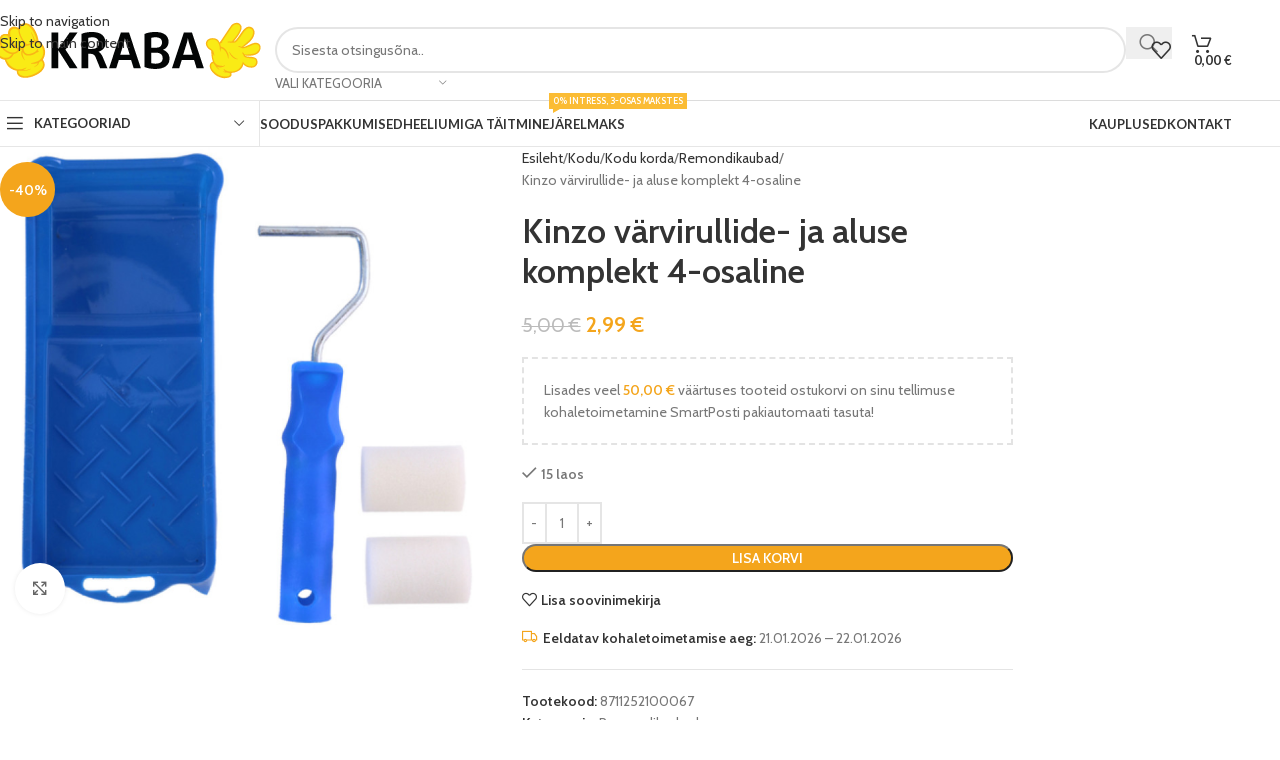

--- FILE ---
content_type: text/html; charset=UTF-8
request_url: https://kraba.ee/toode/4-osaline-varvimise-komplekt-2/
body_size: 44539
content:
<!DOCTYPE html>
<html lang="et">
<head>
	<meta charset="UTF-8">
	<link rel="profile" href="https://gmpg.org/xfn/11">
	<link rel="pingback" href="https://kraba.ee/xmlrpc.php">

	<script type="text/javascript">
/* <![CDATA[ */
(function () {
var ase = document.createElement("script");
ase.setAttribute("tw-client-key", "wflolqi2xkot1iuxvftnbwss");
ase.setAttribute("src", "https://chat.askly.me/cw/chat/latest.js");
document.head.appendChild(ase);
})();
/* ]]> */
</script>
<meta name='robots' content='index, follow, max-image-preview:large, max-snippet:-1, max-video-preview:-1' />
<script>window._wca = window._wca || [];</script>

	<!-- This site is optimized with the Yoast SEO plugin v26.7 - https://yoast.com/wordpress/plugins/seo/ -->
	<title>Kinzo värvirullide- ja aluse komplekt 4-osaline - KRABA</title><link rel="preload" data-rocket-preload as="style" href="https://fonts.googleapis.com/css?family=Cabin%3A400%2C600%7CLato%3A400%2C700&#038;display=swap" /><link rel="stylesheet" href="https://fonts.googleapis.com/css?family=Cabin%3A400%2C600%7CLato%3A400%2C700&#038;display=swap" media="print" onload="this.media='all'" /><noscript><link rel="stylesheet" href="https://fonts.googleapis.com/css?family=Cabin%3A400%2C600%7CLato%3A400%2C700&#038;display=swap" /></noscript>
	<meta name="description" content="Lai valik kodu- ja aiakaupu, peotarbeid- ja dekoratsioone, spordi- ja hobikaupasid ja veel palju muud! Valikus üle 15 000 soodustoote kogu perele!" />
	<link rel="canonical" href="https://kraba.ee/toode/4-osaline-varvimise-komplekt-2/" />
	<meta property="og:locale" content="et_EE" />
	<meta property="og:type" content="article" />
	<meta property="og:title" content="Kinzo värvirullide- ja aluse komplekt 4-osaline - KRABA" />
	<meta property="og:description" content="Lai valik kodu- ja aiakaupu, peotarbeid- ja dekoratsioone, spordi- ja hobikaupasid ja veel palju muud! Valikus üle 15 000 soodustoote kogu perele!" />
	<meta property="og:url" content="https://kraba.ee/toode/4-osaline-varvimise-komplekt-2/" />
	<meta property="og:site_name" content="KRABA" />
	<meta property="article:publisher" content="https://www.facebook.com/kraba.ee" />
	<meta property="article:modified_time" content="2025-12-10T15:21:31+00:00" />
	<meta property="og:image" content="https://kraba.ee/wp-content/uploads/2024/12/8711252100067-1.png" />
	<meta property="og:image:width" content="710" />
	<meta property="og:image:height" content="710" />
	<meta property="og:image:type" content="image/png" />
	<meta name="twitter:card" content="summary_large_image" />
	<script type="application/ld+json" class="yoast-schema-graph">{"@context":"https://schema.org","@graph":[{"@type":"WebPage","@id":"https://kraba.ee/toode/4-osaline-varvimise-komplekt-2/","url":"https://kraba.ee/toode/4-osaline-varvimise-komplekt-2/","name":"Kinzo värvirullide- ja aluse komplekt 4-osaline - KRABA","isPartOf":{"@id":"https://kraba.ee/#website"},"primaryImageOfPage":{"@id":"https://kraba.ee/toode/4-osaline-varvimise-komplekt-2/#primaryimage"},"image":{"@id":"https://kraba.ee/toode/4-osaline-varvimise-komplekt-2/#primaryimage"},"thumbnailUrl":"https://kraba.ee/wp-content/uploads/2024/12/8711252100067-1.png","datePublished":"2022-07-28T05:12:20+00:00","dateModified":"2025-12-10T15:21:31+00:00","description":"Lai valik kodu- ja aiakaupu, peotarbeid- ja dekoratsioone, spordi- ja hobikaupasid ja veel palju muud! Valikus üle 15 000 soodustoote kogu perele!","breadcrumb":{"@id":"https://kraba.ee/toode/4-osaline-varvimise-komplekt-2/#breadcrumb"},"inLanguage":"et","potentialAction":[{"@type":"ReadAction","target":["https://kraba.ee/toode/4-osaline-varvimise-komplekt-2/"]}]},{"@type":"ImageObject","inLanguage":"et","@id":"https://kraba.ee/toode/4-osaline-varvimise-komplekt-2/#primaryimage","url":"https://kraba.ee/wp-content/uploads/2024/12/8711252100067-1.png","contentUrl":"https://kraba.ee/wp-content/uploads/2024/12/8711252100067-1.png","width":710,"height":710},{"@type":"BreadcrumbList","@id":"https://kraba.ee/toode/4-osaline-varvimise-komplekt-2/#breadcrumb","itemListElement":[{"@type":"ListItem","position":1,"name":"Avaleht","item":"https://kraba.ee/"},{"@type":"ListItem","position":2,"name":"Sooduspakkumised","item":"https://kraba.ee/sooduspakkumised/"},{"@type":"ListItem","position":3,"name":"Kinzo värvirullide- ja aluse komplekt 4-osaline"}]},{"@type":"WebSite","@id":"https://kraba.ee/#website","url":"https://kraba.ee/","name":"KRABA","description":"Sest meil soodsaid hindu tabad!","publisher":{"@id":"https://kraba.ee/#organization"},"potentialAction":[{"@type":"SearchAction","target":{"@type":"EntryPoint","urlTemplate":"https://kraba.ee/?s={search_term_string}"},"query-input":{"@type":"PropertyValueSpecification","valueRequired":true,"valueName":"search_term_string"}}],"inLanguage":"et"},{"@type":"Organization","@id":"https://kraba.ee/#organization","name":"KRABA","url":"https://kraba.ee/","logo":{"@type":"ImageObject","inLanguage":"et","@id":"https://kraba.ee/#/schema/logo/image/","url":"https://kraba.ee/wp-content/uploads/2025/03/kraba_logo_1-1.png","contentUrl":"https://kraba.ee/wp-content/uploads/2025/03/kraba_logo_1-1.png","width":2000,"height":2000,"caption":"KRABA"},"image":{"@id":"https://kraba.ee/#/schema/logo/image/"},"sameAs":["https://www.facebook.com/kraba.ee","https://instagram.com/kraba.ee"]}]}</script>
	<!-- / Yoast SEO plugin. -->


<link rel='dns-prefetch' href='//stats.wp.com' />
<link rel='dns-prefetch' href='//capi-automation.s3.us-east-2.amazonaws.com' />
<link rel='dns-prefetch' href='//www.googletagmanager.com' />
<link rel='dns-prefetch' href='//fonts.googleapis.com' />
<link href='https://fonts.gstatic.com' crossorigin rel='preconnect' />
<link href='//hb.wpmucdn.com' rel='preconnect' />
<link href='http://fonts.googleapis.com' rel='preconnect' />
<link href='//fonts.gstatic.com' crossorigin='' rel='preconnect' />
<link rel="alternate" type="application/rss+xml" title="KRABA &raquo; RSS" href="https://kraba.ee/feed/" />
<link rel="alternate" type="application/rss+xml" title="KRABA &raquo; Kommentaaride RSS" href="https://kraba.ee/comments/feed/" />
<link rel="alternate" title="oEmbed (JSON)" type="application/json+oembed" href="https://kraba.ee/wp-json/oembed/1.0/embed?url=https%3A%2F%2Fkraba.ee%2Ftoode%2F4-osaline-varvimise-komplekt-2%2F" />
<link rel="alternate" title="oEmbed (XML)" type="text/xml+oembed" href="https://kraba.ee/wp-json/oembed/1.0/embed?url=https%3A%2F%2Fkraba.ee%2Ftoode%2F4-osaline-varvimise-komplekt-2%2F&#038;format=xml" />
		<style>
			.lazyload,
			.lazyloading {
				max-width: 100%;
			}
		</style>
		<style id='wp-img-auto-sizes-contain-inline-css' type='text/css'>
img:is([sizes=auto i],[sizes^="auto," i]){contain-intrinsic-size:3000px 1500px}
/*# sourceURL=wp-img-auto-sizes-contain-inline-css */
</style>
<link rel='stylesheet' id='wp-block-library-css' href='https://kraba.ee/wp-includes/css/dist/block-library/style.min.css?ver=6.9' type='text/css' media='all' />
<style id='safe-svg-svg-icon-style-inline-css' type='text/css'>
.safe-svg-cover{text-align:center}.safe-svg-cover .safe-svg-inside{display:inline-block;max-width:100%}.safe-svg-cover svg{fill:currentColor;height:100%;max-height:100%;max-width:100%;width:100%}

/*# sourceURL=https://kraba.ee/wp-content/plugins/safe-svg/dist/safe-svg-block-frontend.css */
</style>
<link rel='stylesheet' id='mediaelement-css' href='https://kraba.ee/wp-includes/js/mediaelement/mediaelementplayer-legacy.min.css?ver=4.2.17' type='text/css' media='all' />
<link rel='stylesheet' id='wp-mediaelement-css' href='https://kraba.ee/wp-includes/js/mediaelement/wp-mediaelement.min.css?ver=6.9' type='text/css' media='all' />
<style id='jetpack-sharing-buttons-style-inline-css' type='text/css'>
.jetpack-sharing-buttons__services-list{display:flex;flex-direction:row;flex-wrap:wrap;gap:0;list-style-type:none;margin:5px;padding:0}.jetpack-sharing-buttons__services-list.has-small-icon-size{font-size:12px}.jetpack-sharing-buttons__services-list.has-normal-icon-size{font-size:16px}.jetpack-sharing-buttons__services-list.has-large-icon-size{font-size:24px}.jetpack-sharing-buttons__services-list.has-huge-icon-size{font-size:36px}@media print{.jetpack-sharing-buttons__services-list{display:none!important}}.editor-styles-wrapper .wp-block-jetpack-sharing-buttons{gap:0;padding-inline-start:0}ul.jetpack-sharing-buttons__services-list.has-background{padding:1.25em 2.375em}
/*# sourceURL=https://kraba.ee/wp-content/plugins/jetpack/_inc/blocks/sharing-buttons/view.css */
</style>
<style id='global-styles-inline-css' type='text/css'>
:root{--wp--preset--aspect-ratio--square: 1;--wp--preset--aspect-ratio--4-3: 4/3;--wp--preset--aspect-ratio--3-4: 3/4;--wp--preset--aspect-ratio--3-2: 3/2;--wp--preset--aspect-ratio--2-3: 2/3;--wp--preset--aspect-ratio--16-9: 16/9;--wp--preset--aspect-ratio--9-16: 9/16;--wp--preset--color--black: #000000;--wp--preset--color--cyan-bluish-gray: #abb8c3;--wp--preset--color--white: #ffffff;--wp--preset--color--pale-pink: #f78da7;--wp--preset--color--vivid-red: #cf2e2e;--wp--preset--color--luminous-vivid-orange: #ff6900;--wp--preset--color--luminous-vivid-amber: #fcb900;--wp--preset--color--light-green-cyan: #7bdcb5;--wp--preset--color--vivid-green-cyan: #00d084;--wp--preset--color--pale-cyan-blue: #8ed1fc;--wp--preset--color--vivid-cyan-blue: #0693e3;--wp--preset--color--vivid-purple: #9b51e0;--wp--preset--gradient--vivid-cyan-blue-to-vivid-purple: linear-gradient(135deg,rgb(6,147,227) 0%,rgb(155,81,224) 100%);--wp--preset--gradient--light-green-cyan-to-vivid-green-cyan: linear-gradient(135deg,rgb(122,220,180) 0%,rgb(0,208,130) 100%);--wp--preset--gradient--luminous-vivid-amber-to-luminous-vivid-orange: linear-gradient(135deg,rgb(252,185,0) 0%,rgb(255,105,0) 100%);--wp--preset--gradient--luminous-vivid-orange-to-vivid-red: linear-gradient(135deg,rgb(255,105,0) 0%,rgb(207,46,46) 100%);--wp--preset--gradient--very-light-gray-to-cyan-bluish-gray: linear-gradient(135deg,rgb(238,238,238) 0%,rgb(169,184,195) 100%);--wp--preset--gradient--cool-to-warm-spectrum: linear-gradient(135deg,rgb(74,234,220) 0%,rgb(151,120,209) 20%,rgb(207,42,186) 40%,rgb(238,44,130) 60%,rgb(251,105,98) 80%,rgb(254,248,76) 100%);--wp--preset--gradient--blush-light-purple: linear-gradient(135deg,rgb(255,206,236) 0%,rgb(152,150,240) 100%);--wp--preset--gradient--blush-bordeaux: linear-gradient(135deg,rgb(254,205,165) 0%,rgb(254,45,45) 50%,rgb(107,0,62) 100%);--wp--preset--gradient--luminous-dusk: linear-gradient(135deg,rgb(255,203,112) 0%,rgb(199,81,192) 50%,rgb(65,88,208) 100%);--wp--preset--gradient--pale-ocean: linear-gradient(135deg,rgb(255,245,203) 0%,rgb(182,227,212) 50%,rgb(51,167,181) 100%);--wp--preset--gradient--electric-grass: linear-gradient(135deg,rgb(202,248,128) 0%,rgb(113,206,126) 100%);--wp--preset--gradient--midnight: linear-gradient(135deg,rgb(2,3,129) 0%,rgb(40,116,252) 100%);--wp--preset--font-size--small: 13px;--wp--preset--font-size--medium: 20px;--wp--preset--font-size--large: 36px;--wp--preset--font-size--x-large: 42px;--wp--preset--spacing--20: 0.44rem;--wp--preset--spacing--30: 0.67rem;--wp--preset--spacing--40: 1rem;--wp--preset--spacing--50: 1.5rem;--wp--preset--spacing--60: 2.25rem;--wp--preset--spacing--70: 3.38rem;--wp--preset--spacing--80: 5.06rem;--wp--preset--shadow--natural: 6px 6px 9px rgba(0, 0, 0, 0.2);--wp--preset--shadow--deep: 12px 12px 50px rgba(0, 0, 0, 0.4);--wp--preset--shadow--sharp: 6px 6px 0px rgba(0, 0, 0, 0.2);--wp--preset--shadow--outlined: 6px 6px 0px -3px rgb(255, 255, 255), 6px 6px rgb(0, 0, 0);--wp--preset--shadow--crisp: 6px 6px 0px rgb(0, 0, 0);}:where(body) { margin: 0; }.wp-site-blocks > .alignleft { float: left; margin-right: 2em; }.wp-site-blocks > .alignright { float: right; margin-left: 2em; }.wp-site-blocks > .aligncenter { justify-content: center; margin-left: auto; margin-right: auto; }:where(.is-layout-flex){gap: 0.5em;}:where(.is-layout-grid){gap: 0.5em;}.is-layout-flow > .alignleft{float: left;margin-inline-start: 0;margin-inline-end: 2em;}.is-layout-flow > .alignright{float: right;margin-inline-start: 2em;margin-inline-end: 0;}.is-layout-flow > .aligncenter{margin-left: auto !important;margin-right: auto !important;}.is-layout-constrained > .alignleft{float: left;margin-inline-start: 0;margin-inline-end: 2em;}.is-layout-constrained > .alignright{float: right;margin-inline-start: 2em;margin-inline-end: 0;}.is-layout-constrained > .aligncenter{margin-left: auto !important;margin-right: auto !important;}.is-layout-constrained > :where(:not(.alignleft):not(.alignright):not(.alignfull)){margin-left: auto !important;margin-right: auto !important;}body .is-layout-flex{display: flex;}.is-layout-flex{flex-wrap: wrap;align-items: center;}.is-layout-flex > :is(*, div){margin: 0;}body .is-layout-grid{display: grid;}.is-layout-grid > :is(*, div){margin: 0;}body{padding-top: 0px;padding-right: 0px;padding-bottom: 0px;padding-left: 0px;}a:where(:not(.wp-element-button)){text-decoration: none;}:root :where(.wp-element-button, .wp-block-button__link){background-color: #32373c;border-width: 0;color: #fff;font-family: inherit;font-size: inherit;font-style: inherit;font-weight: inherit;letter-spacing: inherit;line-height: inherit;padding-top: calc(0.667em + 2px);padding-right: calc(1.333em + 2px);padding-bottom: calc(0.667em + 2px);padding-left: calc(1.333em + 2px);text-decoration: none;text-transform: inherit;}.has-black-color{color: var(--wp--preset--color--black) !important;}.has-cyan-bluish-gray-color{color: var(--wp--preset--color--cyan-bluish-gray) !important;}.has-white-color{color: var(--wp--preset--color--white) !important;}.has-pale-pink-color{color: var(--wp--preset--color--pale-pink) !important;}.has-vivid-red-color{color: var(--wp--preset--color--vivid-red) !important;}.has-luminous-vivid-orange-color{color: var(--wp--preset--color--luminous-vivid-orange) !important;}.has-luminous-vivid-amber-color{color: var(--wp--preset--color--luminous-vivid-amber) !important;}.has-light-green-cyan-color{color: var(--wp--preset--color--light-green-cyan) !important;}.has-vivid-green-cyan-color{color: var(--wp--preset--color--vivid-green-cyan) !important;}.has-pale-cyan-blue-color{color: var(--wp--preset--color--pale-cyan-blue) !important;}.has-vivid-cyan-blue-color{color: var(--wp--preset--color--vivid-cyan-blue) !important;}.has-vivid-purple-color{color: var(--wp--preset--color--vivid-purple) !important;}.has-black-background-color{background-color: var(--wp--preset--color--black) !important;}.has-cyan-bluish-gray-background-color{background-color: var(--wp--preset--color--cyan-bluish-gray) !important;}.has-white-background-color{background-color: var(--wp--preset--color--white) !important;}.has-pale-pink-background-color{background-color: var(--wp--preset--color--pale-pink) !important;}.has-vivid-red-background-color{background-color: var(--wp--preset--color--vivid-red) !important;}.has-luminous-vivid-orange-background-color{background-color: var(--wp--preset--color--luminous-vivid-orange) !important;}.has-luminous-vivid-amber-background-color{background-color: var(--wp--preset--color--luminous-vivid-amber) !important;}.has-light-green-cyan-background-color{background-color: var(--wp--preset--color--light-green-cyan) !important;}.has-vivid-green-cyan-background-color{background-color: var(--wp--preset--color--vivid-green-cyan) !important;}.has-pale-cyan-blue-background-color{background-color: var(--wp--preset--color--pale-cyan-blue) !important;}.has-vivid-cyan-blue-background-color{background-color: var(--wp--preset--color--vivid-cyan-blue) !important;}.has-vivid-purple-background-color{background-color: var(--wp--preset--color--vivid-purple) !important;}.has-black-border-color{border-color: var(--wp--preset--color--black) !important;}.has-cyan-bluish-gray-border-color{border-color: var(--wp--preset--color--cyan-bluish-gray) !important;}.has-white-border-color{border-color: var(--wp--preset--color--white) !important;}.has-pale-pink-border-color{border-color: var(--wp--preset--color--pale-pink) !important;}.has-vivid-red-border-color{border-color: var(--wp--preset--color--vivid-red) !important;}.has-luminous-vivid-orange-border-color{border-color: var(--wp--preset--color--luminous-vivid-orange) !important;}.has-luminous-vivid-amber-border-color{border-color: var(--wp--preset--color--luminous-vivid-amber) !important;}.has-light-green-cyan-border-color{border-color: var(--wp--preset--color--light-green-cyan) !important;}.has-vivid-green-cyan-border-color{border-color: var(--wp--preset--color--vivid-green-cyan) !important;}.has-pale-cyan-blue-border-color{border-color: var(--wp--preset--color--pale-cyan-blue) !important;}.has-vivid-cyan-blue-border-color{border-color: var(--wp--preset--color--vivid-cyan-blue) !important;}.has-vivid-purple-border-color{border-color: var(--wp--preset--color--vivid-purple) !important;}.has-vivid-cyan-blue-to-vivid-purple-gradient-background{background: var(--wp--preset--gradient--vivid-cyan-blue-to-vivid-purple) !important;}.has-light-green-cyan-to-vivid-green-cyan-gradient-background{background: var(--wp--preset--gradient--light-green-cyan-to-vivid-green-cyan) !important;}.has-luminous-vivid-amber-to-luminous-vivid-orange-gradient-background{background: var(--wp--preset--gradient--luminous-vivid-amber-to-luminous-vivid-orange) !important;}.has-luminous-vivid-orange-to-vivid-red-gradient-background{background: var(--wp--preset--gradient--luminous-vivid-orange-to-vivid-red) !important;}.has-very-light-gray-to-cyan-bluish-gray-gradient-background{background: var(--wp--preset--gradient--very-light-gray-to-cyan-bluish-gray) !important;}.has-cool-to-warm-spectrum-gradient-background{background: var(--wp--preset--gradient--cool-to-warm-spectrum) !important;}.has-blush-light-purple-gradient-background{background: var(--wp--preset--gradient--blush-light-purple) !important;}.has-blush-bordeaux-gradient-background{background: var(--wp--preset--gradient--blush-bordeaux) !important;}.has-luminous-dusk-gradient-background{background: var(--wp--preset--gradient--luminous-dusk) !important;}.has-pale-ocean-gradient-background{background: var(--wp--preset--gradient--pale-ocean) !important;}.has-electric-grass-gradient-background{background: var(--wp--preset--gradient--electric-grass) !important;}.has-midnight-gradient-background{background: var(--wp--preset--gradient--midnight) !important;}.has-small-font-size{font-size: var(--wp--preset--font-size--small) !important;}.has-medium-font-size{font-size: var(--wp--preset--font-size--medium) !important;}.has-large-font-size{font-size: var(--wp--preset--font-size--large) !important;}.has-x-large-font-size{font-size: var(--wp--preset--font-size--x-large) !important;}
:where(.wp-block-post-template.is-layout-flex){gap: 1.25em;}:where(.wp-block-post-template.is-layout-grid){gap: 1.25em;}
:where(.wp-block-term-template.is-layout-flex){gap: 1.25em;}:where(.wp-block-term-template.is-layout-grid){gap: 1.25em;}
:where(.wp-block-columns.is-layout-flex){gap: 2em;}:where(.wp-block-columns.is-layout-grid){gap: 2em;}
:root :where(.wp-block-pullquote){font-size: 1.5em;line-height: 1.6;}
/*# sourceURL=global-styles-inline-css */
</style>
<style id='woocommerce-inline-inline-css' type='text/css'>
.woocommerce form .form-row .required { visibility: visible; }
/*# sourceURL=woocommerce-inline-inline-css */
</style>
<link rel='stylesheet' id='wc-price-history-frontend-css' href='https://kraba.ee/wp-content/plugins/wc-price-history/assets/css/frontend.css?ver=1.7' type='text/css' media='all' />
<link rel='stylesheet' id='woo_discount_pro_style-css' href='https://kraba.ee/wp-content/plugins/woo-discount-rules-pro/Assets/Css/awdr_style.css?ver=2.6.5' type='text/css' media='all' />
<link rel='stylesheet' id='elementor-icons-css' href='https://kraba.ee/wp-content/plugins/elementor/assets/lib/eicons/css/elementor-icons.min.css?ver=5.45.0' type='text/css' media='all' />
<link rel='stylesheet' id='elementor-frontend-css' href='https://kraba.ee/wp-content/uploads/elementor/css/custom-frontend.min.css?ver=1768778229' type='text/css' media='all' />
<link rel='stylesheet' id='elementor-post-12855-css' href='https://kraba.ee/wp-content/uploads/elementor/css/post-12855.css?ver=1768778226' type='text/css' media='all' />
<link rel='stylesheet' id='font-awesome-5-all-css' href='https://kraba.ee/wp-content/plugins/elementor/assets/lib/font-awesome/css/all.min.css?ver=3.34.1' type='text/css' media='all' />
<link rel='stylesheet' id='font-awesome-4-shim-css' href='https://kraba.ee/wp-content/plugins/elementor/assets/lib/font-awesome/css/v4-shims.min.css?ver=3.34.1' type='text/css' media='all' />
<link rel='stylesheet' id='elementor-icons-shared-0-css' href='https://kraba.ee/wp-content/plugins/elementor/assets/lib/font-awesome/css/fontawesome.min.css?ver=5.15.3' type='text/css' media='all' />
<link rel='stylesheet' id='elementor-icons-fa-solid-css' href='https://kraba.ee/wp-content/plugins/elementor/assets/lib/font-awesome/css/solid.min.css?ver=5.15.3' type='text/css' media='all' />
<link rel='stylesheet' id='elementor-icons-fa-brands-css' href='https://kraba.ee/wp-content/plugins/elementor/assets/lib/font-awesome/css/brands.min.css?ver=5.15.3' type='text/css' media='all' />
<link rel='stylesheet' id='elementor-icons-fa-regular-css' href='https://kraba.ee/wp-content/plugins/elementor/assets/lib/font-awesome/css/regular.min.css?ver=5.15.3' type='text/css' media='all' />
<link rel='stylesheet' id='wd-style-base-css' href='https://kraba.ee/wp-content/themes/woodmart/css/parts/base.min.css?ver=8.3.8' type='text/css' media='all' />
<link rel='stylesheet' id='wd-helpers-wpb-elem-css' href='https://kraba.ee/wp-content/themes/woodmart/css/parts/helpers-wpb-elem.min.css?ver=8.3.8' type='text/css' media='all' />
<link rel='stylesheet' id='wd-elementor-base-css' href='https://kraba.ee/wp-content/themes/woodmart/css/parts/int-elem-base.min.css?ver=8.3.8' type='text/css' media='all' />
<link rel='stylesheet' id='wd-woocommerce-base-css' href='https://kraba.ee/wp-content/themes/woodmart/css/parts/woocommerce-base.min.css?ver=8.3.8' type='text/css' media='all' />
<link rel='stylesheet' id='wd-mod-star-rating-css' href='https://kraba.ee/wp-content/themes/woodmart/css/parts/mod-star-rating.min.css?ver=8.3.8' type='text/css' media='all' />
<link rel='stylesheet' id='wd-woocommerce-block-notices-css' href='https://kraba.ee/wp-content/themes/woodmart/css/parts/woo-mod-block-notices.min.css?ver=8.3.8' type='text/css' media='all' />
<link rel='stylesheet' id='wd-woo-mod-quantity-css' href='https://kraba.ee/wp-content/themes/woodmart/css/parts/woo-mod-quantity.min.css?ver=8.3.8' type='text/css' media='all' />
<link rel='stylesheet' id='wd-woo-opt-free-progress-bar-css' href='https://kraba.ee/wp-content/themes/woodmart/css/parts/woo-opt-free-progress-bar.min.css?ver=8.3.8' type='text/css' media='all' />
<link rel='stylesheet' id='wd-woo-mod-progress-bar-css' href='https://kraba.ee/wp-content/themes/woodmart/css/parts/woo-mod-progress-bar.min.css?ver=8.3.8' type='text/css' media='all' />
<link rel='stylesheet' id='wd-woo-single-prod-el-base-css' href='https://kraba.ee/wp-content/themes/woodmart/css/parts/woo-single-prod-el-base.min.css?ver=8.3.8' type='text/css' media='all' />
<link rel='stylesheet' id='wd-woo-mod-stock-status-css' href='https://kraba.ee/wp-content/themes/woodmart/css/parts/woo-mod-stock-status.min.css?ver=8.3.8' type='text/css' media='all' />
<link rel='stylesheet' id='wd-woo-mod-shop-attributes-css' href='https://kraba.ee/wp-content/themes/woodmart/css/parts/woo-mod-shop-attributes.min.css?ver=8.3.8' type='text/css' media='all' />
<link rel='stylesheet' id='wd-wp-blocks-css' href='https://kraba.ee/wp-content/themes/woodmart/css/parts/wp-blocks.min.css?ver=8.3.8' type='text/css' media='all' />
<link rel='stylesheet' id='wd-woo-mod-product-info-css' href='https://kraba.ee/wp-content/themes/woodmart/css/parts/woo-mod-product-info.min.css?ver=8.3.8' type='text/css' media='all' />
<link rel='stylesheet' id='wd-woo-opt-est-del-css' href='https://kraba.ee/wp-content/themes/woodmart/css/parts/woo-opt-est-del.min.css?ver=8.3.8' type='text/css' media='all' />
<link rel='stylesheet' id='wd-header-base-css' href='https://kraba.ee/wp-content/themes/woodmart/css/parts/header-base.min.css?ver=8.3.8' type='text/css' media='all' />
<link rel='stylesheet' id='wd-mod-tools-css' href='https://kraba.ee/wp-content/themes/woodmart/css/parts/mod-tools.min.css?ver=8.3.8' type='text/css' media='all' />
<link rel='stylesheet' id='wd-header-elements-base-css' href='https://kraba.ee/wp-content/themes/woodmart/css/parts/header-el-base.min.css?ver=8.3.8' type='text/css' media='all' />
<link rel='stylesheet' id='wd-header-search-css' href='https://kraba.ee/wp-content/themes/woodmart/css/parts/header-el-search.min.css?ver=8.3.8' type='text/css' media='all' />
<link rel='stylesheet' id='wd-header-search-form-css' href='https://kraba.ee/wp-content/themes/woodmart/css/parts/header-el-search-form.min.css?ver=8.3.8' type='text/css' media='all' />
<link rel='stylesheet' id='wd-wd-search-form-css' href='https://kraba.ee/wp-content/themes/woodmart/css/parts/wd-search-form.min.css?ver=8.3.8' type='text/css' media='all' />
<link rel='stylesheet' id='wd-wd-search-results-css' href='https://kraba.ee/wp-content/themes/woodmart/css/parts/wd-search-results.min.css?ver=8.3.8' type='text/css' media='all' />
<link rel='stylesheet' id='wd-wd-search-dropdown-css' href='https://kraba.ee/wp-content/themes/woodmart/css/parts/wd-search-dropdown.min.css?ver=8.3.8' type='text/css' media='all' />
<link rel='stylesheet' id='wd-wd-search-cat-css' href='https://kraba.ee/wp-content/themes/woodmart/css/parts/wd-search-cat.min.css?ver=8.3.8' type='text/css' media='all' />
<link rel='stylesheet' id='wd-header-cart-side-css' href='https://kraba.ee/wp-content/themes/woodmart/css/parts/header-el-cart-side.min.css?ver=8.3.8' type='text/css' media='all' />
<link rel='stylesheet' id='wd-header-cart-css' href='https://kraba.ee/wp-content/themes/woodmart/css/parts/header-el-cart.min.css?ver=8.3.8' type='text/css' media='all' />
<link rel='stylesheet' id='wd-widget-shopping-cart-css' href='https://kraba.ee/wp-content/themes/woodmart/css/parts/woo-widget-shopping-cart.min.css?ver=8.3.8' type='text/css' media='all' />
<link rel='stylesheet' id='wd-widget-product-list-css' href='https://kraba.ee/wp-content/themes/woodmart/css/parts/woo-widget-product-list.min.css?ver=8.3.8' type='text/css' media='all' />
<link rel='stylesheet' id='wd-header-mobile-nav-dropdown-css' href='https://kraba.ee/wp-content/themes/woodmart/css/parts/header-el-mobile-nav-dropdown.min.css?ver=8.3.8' type='text/css' media='all' />
<link rel='stylesheet' id='wd-header-categories-nav-css' href='https://kraba.ee/wp-content/themes/woodmart/css/parts/header-el-category-nav.min.css?ver=8.3.8' type='text/css' media='all' />
<link rel='stylesheet' id='wd-mod-nav-vertical-css' href='https://kraba.ee/wp-content/themes/woodmart/css/parts/mod-nav-vertical.min.css?ver=8.3.8' type='text/css' media='all' />
<link rel='stylesheet' id='wd-mod-nav-vertical-design-default-css' href='https://kraba.ee/wp-content/themes/woodmart/css/parts/mod-nav-vertical-design-default.min.css?ver=8.3.8' type='text/css' media='all' />
<link rel='stylesheet' id='wd-mod-nav-menu-label-css' href='https://kraba.ee/wp-content/themes/woodmart/css/parts/mod-nav-menu-label.min.css?ver=8.3.8' type='text/css' media='all' />
<link rel='stylesheet' id='wd-page-title-css' href='https://kraba.ee/wp-content/themes/woodmart/css/parts/page-title.min.css?ver=8.3.8' type='text/css' media='all' />
<link rel='stylesheet' id='wd-woo-single-prod-predefined-css' href='https://kraba.ee/wp-content/themes/woodmart/css/parts/woo-single-prod-predefined.min.css?ver=8.3.8' type='text/css' media='all' />
<link rel='stylesheet' id='wd-woo-single-prod-and-quick-view-predefined-css' href='https://kraba.ee/wp-content/themes/woodmart/css/parts/woo-single-prod-and-quick-view-predefined.min.css?ver=8.3.8' type='text/css' media='all' />
<link rel='stylesheet' id='wd-woo-single-prod-el-tabs-predefined-css' href='https://kraba.ee/wp-content/themes/woodmart/css/parts/woo-single-prod-el-tabs-predefined.min.css?ver=8.3.8' type='text/css' media='all' />
<link rel='stylesheet' id='wd-woo-single-prod-el-gallery-css' href='https://kraba.ee/wp-content/themes/woodmart/css/parts/woo-single-prod-el-gallery.min.css?ver=8.3.8' type='text/css' media='all' />
<link rel='stylesheet' id='wd-swiper-css' href='https://kraba.ee/wp-content/themes/woodmart/css/parts/lib-swiper.min.css?ver=8.3.8' type='text/css' media='all' />
<link rel='stylesheet' id='wd-woo-mod-product-labels-css' href='https://kraba.ee/wp-content/themes/woodmart/css/parts/woo-mod-product-labels.min.css?ver=8.3.8' type='text/css' media='all' />
<link rel='stylesheet' id='wd-woo-mod-product-labels-round-css' href='https://kraba.ee/wp-content/themes/woodmart/css/parts/woo-mod-product-labels-round.min.css?ver=8.3.8' type='text/css' media='all' />
<link rel='stylesheet' id='wd-swiper-arrows-css' href='https://kraba.ee/wp-content/themes/woodmart/css/parts/lib-swiper-arrows.min.css?ver=8.3.8' type='text/css' media='all' />
<link rel='stylesheet' id='wd-photoswipe-css' href='https://kraba.ee/wp-content/themes/woodmart/css/parts/lib-photoswipe.min.css?ver=8.3.8' type='text/css' media='all' />
<link rel='stylesheet' id='wd-social-icons-css' href='https://kraba.ee/wp-content/themes/woodmart/css/parts/el-social-icons.min.css?ver=8.3.8' type='text/css' media='all' />
<link rel='stylesheet' id='wd-off-canvas-sidebar-css' href='https://kraba.ee/wp-content/themes/woodmart/css/parts/opt-off-canvas-sidebar.min.css?ver=8.3.8' type='text/css' media='all' />
<link rel='stylesheet' id='wd-tabs-css' href='https://kraba.ee/wp-content/themes/woodmart/css/parts/el-tabs.min.css?ver=8.3.8' type='text/css' media='all' />
<link rel='stylesheet' id='wd-woo-single-prod-el-tabs-opt-layout-tabs-css' href='https://kraba.ee/wp-content/themes/woodmart/css/parts/woo-single-prod-el-tabs-opt-layout-tabs.min.css?ver=8.3.8' type='text/css' media='all' />
<link rel='stylesheet' id='wd-accordion-css' href='https://kraba.ee/wp-content/themes/woodmart/css/parts/el-accordion.min.css?ver=8.3.8' type='text/css' media='all' />
<link rel='stylesheet' id='wd-accordion-elem-wpb-css' href='https://kraba.ee/wp-content/themes/woodmart/css/parts/el-accordion-wpb-elem.min.css?ver=8.3.8' type='text/css' media='all' />
<link rel='stylesheet' id='wd-woo-opt-title-limit-css' href='https://kraba.ee/wp-content/themes/woodmart/css/parts/woo-opt-title-limit.min.css?ver=8.3.8' type='text/css' media='all' />
<link rel='stylesheet' id='wd-product-loop-css' href='https://kraba.ee/wp-content/themes/woodmart/css/parts/woo-product-loop.min.css?ver=8.3.8' type='text/css' media='all' />
<link rel='stylesheet' id='wd-product-loop-base-css' href='https://kraba.ee/wp-content/themes/woodmart/css/parts/woo-product-loop-base.min.css?ver=8.3.8' type='text/css' media='all' />
<link rel='stylesheet' id='wd-woo-mod-add-btn-replace-css' href='https://kraba.ee/wp-content/themes/woodmart/css/parts/woo-mod-add-btn-replace.min.css?ver=8.3.8' type='text/css' media='all' />
<link rel='stylesheet' id='wd-mod-more-description-css' href='https://kraba.ee/wp-content/themes/woodmart/css/parts/mod-more-description.min.css?ver=8.3.8' type='text/css' media='all' />
<link rel='stylesheet' id='wd-widget-collapse-css' href='https://kraba.ee/wp-content/themes/woodmart/css/parts/opt-widget-collapse.min.css?ver=8.3.8' type='text/css' media='all' />
<link rel='stylesheet' id='wd-footer-base-css' href='https://kraba.ee/wp-content/themes/woodmart/css/parts/footer-base.min.css?ver=8.3.8' type='text/css' media='all' />
<link rel='stylesheet' id='wd-info-box-css' href='https://kraba.ee/wp-content/themes/woodmart/css/parts/el-info-box.min.css?ver=8.3.8' type='text/css' media='all' />
<link rel='stylesheet' id='wd-info-box-style-shadow-and-bg-hover-css' href='https://kraba.ee/wp-content/themes/woodmart/css/parts/el-info-box-style-shadow-and-bg-hover.min.css?ver=8.3.8' type='text/css' media='all' />
<link rel='stylesheet' id='wd-section-title-css' href='https://kraba.ee/wp-content/themes/woodmart/css/parts/el-section-title.min.css?ver=8.3.8' type='text/css' media='all' />
<link rel='stylesheet' id='wd-section-title-style-simple-and-brd-css' href='https://kraba.ee/wp-content/themes/woodmart/css/parts/el-section-title-style-simple-and-brd.min.css?ver=8.3.8' type='text/css' media='all' />
<link rel='stylesheet' id='wd-info-box-style-brd-css' href='https://kraba.ee/wp-content/themes/woodmart/css/parts/el-info-box-style-brd.min.css?ver=8.3.8' type='text/css' media='all' />
<link rel='stylesheet' id='wd-text-block-css' href='https://kraba.ee/wp-content/themes/woodmart/css/parts/el-text-block.min.css?ver=8.3.8' type='text/css' media='all' />
<link rel='stylesheet' id='wd-social-icons-styles-css' href='https://kraba.ee/wp-content/themes/woodmart/css/parts/el-social-styles.min.css?ver=8.3.8' type='text/css' media='all' />
<link rel='stylesheet' id='wd-scroll-top-css' href='https://kraba.ee/wp-content/themes/woodmart/css/parts/opt-scrolltotop.min.css?ver=8.3.8' type='text/css' media='all' />
<link rel='stylesheet' id='wd-mod-sticky-sidebar-opener-css' href='https://kraba.ee/wp-content/themes/woodmart/css/parts/mod-sticky-sidebar-opener.min.css?ver=8.3.8' type='text/css' media='all' />
<link rel='stylesheet' id='wd-cookies-popup-css' href='https://kraba.ee/wp-content/themes/woodmart/css/parts/opt-cookies.min.css?ver=8.3.8' type='text/css' media='all' />
<link rel='stylesheet' id='wd-bottom-toolbar-css' href='https://kraba.ee/wp-content/themes/woodmart/css/parts/opt-bottom-toolbar.min.css?ver=8.3.8' type='text/css' media='all' />

<link rel='stylesheet' id='elementor-gf-local-roboto-css' href='https://kraba.ee/wp-content/uploads/elementor/google-fonts/css/roboto.css?ver=1742219009' type='text/css' media='all' />
<link rel='stylesheet' id='elementor-gf-local-robotoslab-css' href='https://kraba.ee/wp-content/uploads/elementor/google-fonts/css/robotoslab.css?ver=1742218979' type='text/css' media='all' />
<script type="text/javascript" async src="https://kraba.ee/wp-content/plugins/burst-statistics/assets/js/timeme/timeme.min.js?ver=1767957372" id="burst-timeme-js"></script>
<script type="text/javascript" async src="https://kraba.ee/wp-content/uploads/burst/js/burst.min.js?ver=1768804647" id="burst-js"></script>
<script type="text/javascript" src="https://kraba.ee/wp-includes/js/jquery/jquery.min.js?ver=3.7.1" id="jquery-core-js"></script>
<script type="text/javascript" src="https://kraba.ee/wp-includes/js/jquery/jquery-migrate.min.js?ver=3.4.1" id="jquery-migrate-js"></script>
<script type="text/javascript" src="https://kraba.ee/wp-content/plugins/woocommerce/assets/js/jquery-blockui/jquery.blockUI.min.js?ver=2.7.0-wc.10.4.3" id="wc-jquery-blockui-js" defer="defer" data-wp-strategy="defer"></script>
<script type="text/javascript" id="wc-add-to-cart-js-extra">
/* <![CDATA[ */
var wc_add_to_cart_params = {"ajax_url":"/wp-admin/admin-ajax.php","wc_ajax_url":"/?wc-ajax=%%endpoint%%","i18n_view_cart":"Vaata ostukorvi","cart_url":"https://kraba.ee/ostukorv/","is_cart":"","cart_redirect_after_add":"no"};
//# sourceURL=wc-add-to-cart-js-extra
/* ]]> */
</script>
<script type="text/javascript" src="https://kraba.ee/wp-content/plugins/woocommerce/assets/js/frontend/add-to-cart.min.js?ver=10.4.3" id="wc-add-to-cart-js" defer="defer" data-wp-strategy="defer"></script>
<script type="text/javascript" src="https://kraba.ee/wp-content/plugins/woocommerce/assets/js/zoom/jquery.zoom.min.js?ver=1.7.21-wc.10.4.3" id="wc-zoom-js" defer="defer" data-wp-strategy="defer"></script>
<script type="text/javascript" id="wc-single-product-js-extra">
/* <![CDATA[ */
var wc_single_product_params = {"i18n_required_rating_text":"Palun vali hinnang","i18n_rating_options":["1 of 5 stars","2 of 5 stars","3 of 5 stars","4 of 5 stars","5 of 5 stars"],"i18n_product_gallery_trigger_text":"View full-screen image gallery","review_rating_required":"yes","flexslider":{"rtl":false,"animation":"slide","smoothHeight":true,"directionNav":false,"controlNav":"thumbnails","slideshow":false,"animationSpeed":500,"animationLoop":false,"allowOneSlide":false},"zoom_enabled":"","zoom_options":[],"photoswipe_enabled":"","photoswipe_options":{"shareEl":false,"closeOnScroll":false,"history":false,"hideAnimationDuration":0,"showAnimationDuration":0},"flexslider_enabled":""};
//# sourceURL=wc-single-product-js-extra
/* ]]> */
</script>
<script type="text/javascript" src="https://kraba.ee/wp-content/plugins/woocommerce/assets/js/frontend/single-product.min.js?ver=10.4.3" id="wc-single-product-js" defer="defer" data-wp-strategy="defer"></script>
<script type="text/javascript" src="https://kraba.ee/wp-content/plugins/woocommerce/assets/js/js-cookie/js.cookie.min.js?ver=2.1.4-wc.10.4.3" id="wc-js-cookie-js" defer="defer" data-wp-strategy="defer"></script>
<script type="text/javascript" id="woocommerce-js-extra">
/* <![CDATA[ */
var woocommerce_params = {"ajax_url":"/wp-admin/admin-ajax.php","wc_ajax_url":"/?wc-ajax=%%endpoint%%","i18n_password_show":"Show password","i18n_password_hide":"Hide password"};
//# sourceURL=woocommerce-js-extra
/* ]]> */
</script>
<script type="text/javascript" src="https://kraba.ee/wp-content/plugins/woocommerce/assets/js/frontend/woocommerce.min.js?ver=10.4.3" id="woocommerce-js" defer="defer" data-wp-strategy="defer"></script>
<script type="text/javascript" src="https://stats.wp.com/s-202604.js" id="woocommerce-analytics-js" defer="defer" data-wp-strategy="defer"></script>

<!-- Google tag (gtag.js) snippet added by Site Kit -->
<!-- Google Analytics snippet added by Site Kit -->
<script type="text/javascript" src="https://www.googletagmanager.com/gtag/js?id=G-FKML9QXNKY" id="google_gtagjs-js" async></script>
<script type="text/javascript" id="google_gtagjs-js-after">
/* <![CDATA[ */
window.dataLayer = window.dataLayer || [];function gtag(){dataLayer.push(arguments);}
gtag("set","linker",{"domains":["kraba.ee"]});
gtag("js", new Date());
gtag("set", "developer_id.dZTNiMT", true);
gtag("config", "G-FKML9QXNKY");
//# sourceURL=google_gtagjs-js-after
/* ]]> */
</script>
<script type="text/javascript" src="https://kraba.ee/wp-content/themes/woodmart/js/libs/device.min.js?ver=8.3.8" id="wd-device-library-js"></script>
<script type="text/javascript" src="https://kraba.ee/wp-content/themes/woodmart/js/scripts/global/scrollBar.min.js?ver=8.3.8" id="wd-scrollbar-js"></script>
<script type="text/javascript" src="https://kraba.ee/wp-content/plugins/elementor/assets/lib/font-awesome/js/v4-shims.min.js?ver=3.34.1" id="font-awesome-4-shim-js"></script>
<link rel="https://api.w.org/" href="https://kraba.ee/wp-json/" /><link rel="alternate" title="JSON" type="application/json" href="https://kraba.ee/wp-json/wp/v2/product/31944" /><link rel="EditURI" type="application/rsd+xml" title="RSD" href="https://kraba.ee/xmlrpc.php?rsd" />
<link rel='shortlink' href='https://kraba.ee/?p=31944' />
<script async defer data-domain='kraba.ee' src='https://plausible.io/js/plausible.js'></script><meta name="generator" content="Site Kit by Google 1.170.0" />            <link href="https://cdnjs.cloudflare.com/ajax/libs/chosen/1.8.7/chosen.css" rel="stylesheet" />
            <script src="https://cdnjs.cloudflare.com/ajax/libs/chosen/1.8.7/chosen.jquery.min.js"></script>
                    <script>
            (function ($) {
                const styles = `
                .monthly_payment {
                    font-size: 12px;
                }
                .products .product .esto_calculator {
                    margin-bottom: 16px;
                }
            `;
                const styleSheet = document.createElement('style');
                styleSheet.type = 'text/css';
                styleSheet.innerText = styles;
                document.head.appendChild(styleSheet);
            })(jQuery);
        </script>
        
<!-- This website runs the Product Feed PRO for WooCommerce by AdTribes.io plugin - version woocommercesea_option_installed_version -->
	<style>img#wpstats{display:none}</style>
				<script>
			document.documentElement.className = document.documentElement.className.replace('no-js', 'js');
		</script>
				<style>
			.no-js img.lazyload {
				display: none;
			}

			figure.wp-block-image img.lazyloading {
				min-width: 150px;
			}

			.lazyload,
			.lazyloading {
				--smush-placeholder-width: 100px;
				--smush-placeholder-aspect-ratio: 1/1;
				width: var(--smush-image-width, var(--smush-placeholder-width)) !important;
				aspect-ratio: var(--smush-image-aspect-ratio, var(--smush-placeholder-aspect-ratio)) !important;
			}

						.lazyload, .lazyloading {
				opacity: 0;
			}

			.lazyloaded {
				opacity: 1;
				transition: opacity 400ms;
				transition-delay: 0ms;
			}

					</style>
							<meta name="viewport" content="width=device-width, initial-scale=1.0, maximum-scale=1.0, user-scalable=no">
										<noscript><style>.woocommerce-product-gallery{ opacity: 1 !important; }</style></noscript>
	
<!-- Google AdSense meta tags added by Site Kit -->
<meta name="google-adsense-platform-account" content="ca-host-pub-2644536267352236">
<meta name="google-adsense-platform-domain" content="sitekit.withgoogle.com">
<!-- End Google AdSense meta tags added by Site Kit -->
<meta name="generator" content="Elementor 3.34.1; features: additional_custom_breakpoints; settings: css_print_method-external, google_font-enabled, font_display-auto">

<!-- Meta Pixel Code -->
<script type='text/javascript'>
!function(f,b,e,v,n,t,s){if(f.fbq)return;n=f.fbq=function(){n.callMethod?
n.callMethod.apply(n,arguments):n.queue.push(arguments)};if(!f._fbq)f._fbq=n;
n.push=n;n.loaded=!0;n.version='2.0';n.queue=[];t=b.createElement(e);t.async=!0;
t.src=v;s=b.getElementsByTagName(e)[0];s.parentNode.insertBefore(t,s)}(window,
document,'script','https://connect.facebook.net/en_US/fbevents.js');
</script>
<!-- End Meta Pixel Code -->
<script type='text/javascript'>var url = window.location.origin + '?ob=open-bridge';
            fbq('set', 'openbridge', '1007450374647780', url);
fbq('init', '1007450374647780', {}, {
    "agent": "wordpress-6.9-4.1.5"
})</script><script type='text/javascript'>
    fbq('track', 'PageView', []);
  </script>			<script  type="text/javascript">
				!function(f,b,e,v,n,t,s){if(f.fbq)return;n=f.fbq=function(){n.callMethod?
					n.callMethod.apply(n,arguments):n.queue.push(arguments)};if(!f._fbq)f._fbq=n;
					n.push=n;n.loaded=!0;n.version='2.0';n.queue=[];t=b.createElement(e);t.async=!0;
					t.src=v;s=b.getElementsByTagName(e)[0];s.parentNode.insertBefore(t,s)}(window,
					document,'script','https://connect.facebook.net/en_US/fbevents.js');
			</script>
			<!-- WooCommerce Facebook Integration Begin -->
			<script  type="text/javascript">

				fbq('init', '1007450374647780', {}, {
    "agent": "woocommerce_6-10.4.3-3.5.15"
});

				document.addEventListener( 'DOMContentLoaded', function() {
					// Insert placeholder for events injected when a product is added to the cart through AJAX.
					document.body.insertAdjacentHTML( 'beforeend', '<div class=\"wc-facebook-pixel-event-placeholder\"></div>' );
				}, false );

			</script>
			<!-- WooCommerce Facebook Integration End -->
						<style>
				.e-con.e-parent:nth-of-type(n+4):not(.e-lazyloaded):not(.e-no-lazyload),
				.e-con.e-parent:nth-of-type(n+4):not(.e-lazyloaded):not(.e-no-lazyload) * {
					background-image: none !important;
				}
				@media screen and (max-height: 1024px) {
					.e-con.e-parent:nth-of-type(n+3):not(.e-lazyloaded):not(.e-no-lazyload),
					.e-con.e-parent:nth-of-type(n+3):not(.e-lazyloaded):not(.e-no-lazyload) * {
						background-image: none !important;
					}
				}
				@media screen and (max-height: 640px) {
					.e-con.e-parent:nth-of-type(n+2):not(.e-lazyloaded):not(.e-no-lazyload),
					.e-con.e-parent:nth-of-type(n+2):not(.e-lazyloaded):not(.e-no-lazyload) * {
						background-image: none !important;
					}
				}
			</style>
			<link rel="icon" href="https://kraba.ee/wp-content/uploads/2022/06/kraba_kapp-150x150.png" sizes="32x32" />
<link rel="icon" href="https://kraba.ee/wp-content/uploads/2022/06/kraba_kapp.png" sizes="192x192" />
<link rel="apple-touch-icon" href="https://kraba.ee/wp-content/uploads/2022/06/kraba_kapp.png" />
<meta name="msapplication-TileImage" content="https://kraba.ee/wp-content/uploads/2022/06/kraba_kapp.png" />
<style>
		
		</style>			<style id="wd-style-header_541962-css" data-type="wd-style-header_541962">
				:root{
	--wd-top-bar-h: .00001px;
	--wd-top-bar-sm-h: .00001px;
	--wd-top-bar-sticky-h: .00001px;
	--wd-top-bar-brd-w: .00001px;

	--wd-header-general-h: 100px;
	--wd-header-general-sm-h: 60px;
	--wd-header-general-sticky-h: .00001px;
	--wd-header-general-brd-w: 1px;

	--wd-header-bottom-h: 45px;
	--wd-header-bottom-sm-h: 70px;
	--wd-header-bottom-sticky-h: .00001px;
	--wd-header-bottom-brd-w: 1px;

	--wd-header-clone-h: 60px;

	--wd-header-brd-w: calc(var(--wd-top-bar-brd-w) + var(--wd-header-general-brd-w) + var(--wd-header-bottom-brd-w));
	--wd-header-h: calc(var(--wd-top-bar-h) + var(--wd-header-general-h) + var(--wd-header-bottom-h) + var(--wd-header-brd-w));
	--wd-header-sticky-h: calc(var(--wd-top-bar-sticky-h) + var(--wd-header-general-sticky-h) + var(--wd-header-bottom-sticky-h) + var(--wd-header-clone-h) + var(--wd-header-brd-w));
	--wd-header-sm-h: calc(var(--wd-top-bar-sm-h) + var(--wd-header-general-sm-h) + var(--wd-header-bottom-sm-h) + var(--wd-header-brd-w));
}




:root:has(.whb-general-header.whb-border-boxed) {
	--wd-header-general-brd-w: .00001px;
}

@media (max-width: 1024px) {
:root:has(.whb-general-header.whb-hidden-mobile) {
	--wd-header-general-brd-w: .00001px;
}
}

:root:has(.whb-header-bottom.whb-border-boxed) {
	--wd-header-bottom-brd-w: .00001px;
}

@media (max-width: 1024px) {
:root:has(.whb-header-bottom.whb-hidden-mobile) {
	--wd-header-bottom-brd-w: .00001px;
}
}

.whb-header-bottom .wd-dropdown {
	margin-top: 1.5px;
}

.whb-header-bottom .wd-dropdown:after {
	height: 12.5px;
}


.whb-clone.whb-sticked .wd-dropdown:not(.sub-sub-menu) {
	margin-top: 9px;
}

.whb-clone.whb-sticked .wd-dropdown:not(.sub-sub-menu):after {
	height: 20px;
}

		
.whb-top-bar {
	background-color: rgba(245, 35, 35, 1);border-color: rgba(58, 77, 105, 1);border-bottom-width: 0px;border-bottom-style: solid;
}

.whb-9x1ytaxq7aphtb3npidp form.searchform {
	--wd-form-height: 46px;
}
.whb-general-header {
	border-color: rgba(129, 129, 129, 0.28);border-bottom-width: 1px;border-bottom-style: solid;
}
.whb-wjlcubfdmlq3d7jvmt23 .menu-opener { background-color: rgba(255, 255, 255, 1); }.whb-wjlcubfdmlq3d7jvmt23 .menu-opener { border-color: rgba(129, 129, 129, 0.2);border-bottom-width: 1px;border-bottom-style: solid;border-top-width: 1px;border-top-style: solid;border-left-width: 1px;border-left-style: solid;border-right-width: 1px;border-right-style: solid; }
.whb-e6fk2q1nh63jdb1d9uvu form.searchform {
	--wd-form-height: 30px;
}
.whb-header-bottom {
	border-color: rgba(129, 129, 129, 0.2);border-bottom-width: 1px;border-bottom-style: solid;
}
			</style>
						<style id="wd-style-theme_settings_default-css" data-type="wd-style-theme_settings_default">
				@font-face {
	font-weight: normal;
	font-style: normal;
	font-family: "woodmart-font";
	src: url("//KRABA.EE/wp-content/themes/woodmart/fonts/woodmart-font-1-400.woff2?v=8.3.8") format("woff2");
}

@font-face {
	font-family: "star";
	font-weight: 400;
	font-style: normal;
	src: url("//KRABA.EE/wp-content/plugins/woocommerce/assets/fonts/star.eot?#iefix") format("embedded-opentype"), url("//KRABA.EE/wp-content/plugins/woocommerce/assets/fonts/star.woff") format("woff"), url("//KRABA.EE/wp-content/plugins/woocommerce/assets/fonts/star.ttf") format("truetype"), url("//KRABA.EE/wp-content/plugins/woocommerce/assets/fonts/star.svg#star") format("svg");
}

@font-face {
	font-family: "WooCommerce";
	font-weight: 400;
	font-style: normal;
	src: url("//KRABA.EE/wp-content/plugins/woocommerce/assets/fonts/WooCommerce.eot?#iefix") format("embedded-opentype"), url("//KRABA.EE/wp-content/plugins/woocommerce/assets/fonts/WooCommerce.woff") format("woff"), url("//KRABA.EE/wp-content/plugins/woocommerce/assets/fonts/WooCommerce.ttf") format("truetype"), url("//KRABA.EE/wp-content/plugins/woocommerce/assets/fonts/WooCommerce.svg#WooCommerce") format("svg");
}

:root {
	--wd-text-font: "Cabin", Arial, Helvetica, sans-serif;
	--wd-text-font-weight: 400;
	--wd-text-color: #777777;
	--wd-text-font-size: 14px;
	--wd-title-font: "Cabin", Arial, Helvetica, sans-serif;
	--wd-title-font-weight: 600;
	--wd-title-color: #242424;
	--wd-entities-title-font: "Cabin", Arial, Helvetica, sans-serif;
	--wd-entities-title-font-weight: 600;
	--wd-entities-title-color: #333333;
	--wd-entities-title-color-hover: rgb(51 51 51 / 65%);
	--wd-alternative-font: "Lato", Arial, Helvetica, sans-serif;
	--wd-widget-title-font: "Cabin", Arial, Helvetica, sans-serif;
	--wd-widget-title-font-weight: 600;
	--wd-widget-title-transform: uppercase;
	--wd-widget-title-color: #333;
	--wd-widget-title-font-size: 16px;
	--wd-header-el-font: "Lato", Arial, Helvetica, sans-serif;
	--wd-header-el-font-weight: 700;
	--wd-header-el-transform: uppercase;
	--wd-header-el-font-size: 13px;
	--wd-otl-style: dotted;
	--wd-otl-width: 2px;
	--wd-primary-color: rgb(244,165,28);
	--wd-alternative-color: #fbbc34;
	--btn-default-bgcolor: #f7f7f7;
	--btn-default-bgcolor-hover: #efefef;
	--btn-accented-bgcolor: rgb(244,165,28);
	--btn-accented-bgcolor-hover: rgb(222,150,26);
	--wd-form-brd-width: 2px;
	--notices-success-bg: #459647;
	--notices-success-color: #fff;
	--notices-warning-bg: #E0B252;
	--notices-warning-color: #fff;
	--wd-link-color: #333333;
	--wd-link-color-hover: #242424;
}
.wd-age-verify-wrap {
	--wd-popup-width: 500px;
}
.wd-popup.wd-promo-popup {
	background-color: rgb(255,255,255);
	background-image: url(https://KRABA.EE/wp-content/uploads/2021/09/retail-popup-bg.jpg);
	background-repeat: no-repeat;
	background-size: cover;
	background-position: center center;
}
.wd-promo-popup-wrap {
	--wd-popup-width: 800px;
}
:is(.woodmart-woocommerce-layered-nav, .wd-product-category-filter) .wd-scroll-content {
	max-height: 223px;
}
.wd-page-title .wd-page-title-bg img {
	background-repeat: no-repeat;
	object-fit: cover;
	background-attachment: scroll;
	object-position: center center;
}
.wd-footer {
	background-color: rgb(255,255,255);
	background-image: none;
}
html .product.wd-cat .wd-entities-title, html .product.wd-cat.cat-design-replace-title .wd-entities-title, html .wd-masonry-first .wd-cat:first-child .wd-entities-title {
	font-size: 16px;
}
.mfp-wrap.wd-popup-quick-view-wrap {
	--wd-popup-width: 920px;
}
:root{
--wd-container-w: 1222px;
--wd-form-brd-radius: 35px;
--btn-default-color: #333;
--btn-default-color-hover: #333;
--btn-accented-color: #fff;
--btn-accented-color-hover: #fff;
--btn-default-brd-radius: 35px;
--btn-default-box-shadow: none;
--btn-default-box-shadow-hover: none;
--btn-accented-brd-radius: 35px;
--btn-accented-box-shadow: none;
--btn-accented-box-shadow-hover: none;
--wd-brd-radius: 0px;
}

@media (min-width: 1222px) {
section.elementor-section.wd-section-stretch > .elementor-container {
margin-left: auto;
margin-right: auto;
}
}

rs-slides :is([data-type=text],[data-type=button]) {
font-family: Cabin !important;
}
rs-slides :is(h1,h2,h3,h4,h5,h6)[data-type=text] {
font-family: Cabin !important;
}

.wd-page-title {
background-color: rgb(251,188,52);
}

.wd-products-per-page {
    visibility: hidden;
}

small.tax_label {
    display: none;
}

p.woocommerce-shipping-destination {
    display: none;
}

#shipping_method {
    font-size: 12px;
}

li#wp-admin-bar-comments {
	display: none;
}

li#wp-admin-bar-new-content {
	display: none;
}

tr.woocommerce-product-attributes-item.woocommerce-product-attributes-item--weight {
	display: none;
}

.asendustooted {
	margin-top: -20px;
}

li#wp-admin-bar-wpseo-menu {
	display: none;
}

tr.woocommerce-product-attributes-item.woocommerce-product-attributes-item--attribute_pa_brand {
    display: none;
}

li#wp-admin-bar-edit {
    display: none;
}

li.cat-item a[href*="product-category/varia"],
.woocommerce ul.products li.product-category a[href*="varia"] {
    display: none !important;
}

.wd-sidebar-opener.wd-action-btn.wd-style-icon.wd-burger-icon.wd-hide-lg {
    display: none;
}

.tawk-min-container {
    display: none;
}@media (min-width: 1025px) {
	#shipping_method input.shipping_method {
    top: 2px;
    margin-inline-start: 4px;
}

}

@media (min-width: 577px) and (max-width: 767px) {
	ul#shipping_method {
    margin-inline-start: -50px;
}

#shipping_method input.shipping_method {
    top: 2px;
}

.tawk-min-container {
    display: none;
}
}

@media (max-width: 576px) {
	ul#shipping_method {
    margin-inline-start: -50px;
}

#shipping_method input.shipping_method {
    top: 2px;
}

.tawk-min-container {
    display: none;
}
}

			</style>
			</head>

<body class="wp-singular product-template-default single single-product postid-31944 wp-theme-woodmart theme-woodmart woocommerce woocommerce-page woocommerce-no-js wrapper-full-width  categories-accordion-on woodmart-ajax-shop-on sticky-toolbar-on elementor-default elementor-kit-12855" data-burst_id="31944" data-burst_type="product">
			<script type="text/javascript" id="wd-flicker-fix">// Flicker fix.</script>		<div class="wd-skip-links">
								<a href="#menu-main-navigation" class="wd-skip-navigation btn">
						Skip to navigation					</a>
								<a href="#main-content" class="wd-skip-content btn">
				Skip to main content			</a>
		</div>
		
<!-- Meta Pixel Code -->
<noscript>
<img height="1" width="1" style="display:none" alt="fbpx"
src="https://www.facebook.com/tr?id=1007450374647780&ev=PageView&noscript=1" />
</noscript>
<!-- End Meta Pixel Code -->
	
	
	<div class="wd-page-wrapper website-wrapper">
									<header class="whb-header whb-header_541962 whb-sticky-shadow whb-scroll-slide whb-sticky-clone whb-hide-on-scroll whb-custom-header">
					<div class="whb-main-header">
	
<div class="whb-row whb-top-bar whb-sticky-row whb-with-bg whb-without-border whb-color-light whb-hidden-desktop whb-hidden-mobile whb-col-1">
	<div class="container">
		<div class="whb-flex-row whb-top-bar-inner">
			<div class="whb-column whb-col-left whb-column5 whb-visible-lg">
	
<div class="wd-header-text reset-last-child whb-e1svkzoo5w0ic50s3pby">HEA KLIENT! TEHNILISE VEA TÕTTU PUUDUVAD HETKEL TOOTEKATEGOORIAD, TOODETE LEIDMISEKS ON VÕIMALIK KASUTADA OTSINGUT. VABANDAME EBAMUGAVUSTE PÄRAST JA TEGELEME PROBLEEMI LAHENDAMISEGA!</div>
</div>
<div class="whb-column whb-col-mobile whb-column_mobile1 whb-hidden-lg">
	
<div class="wd-header-text reset-last-child whb-i4wcw820x5yuledva5pg"><p style="text-align: center;">HEA KLIENT! TEHNILISE VEA TÕTTU PUUDUVAD HETKEL TOOTEKATEGOORIAD, TOODETE LEIDMISEKS ON VÕIMALIK KASUTADA OTSINGUT. VABANDAME EBAMUGAVUSTE PÄRAST JA TEGELEME PROBLEEMI LAHENDAMISEGA!</p></div>
</div>
		</div>
	</div>
</div>

<div class="whb-row whb-general-header whb-sticky-row whb-without-bg whb-border-fullwidth whb-color-dark whb-flex-flex-middle">
	<div class="container">
		<div class="whb-flex-row whb-general-header-inner">
			<div class="whb-column whb-col-left whb-column8 whb-visible-lg">
	<div class="site-logo whb-gs8bcnxektjsro21n657 wd-switch-logo">
	<a href="https://kraba.ee/" class="wd-logo wd-main-logo" rel="home" aria-label="Site logo">
		<img width="609" height="137" data-src="https://kraba.ee/wp-content/uploads/2025/09/kraba-logo-2025.svg" class="attachment-full size-full lazyload" alt="" style="--smush-placeholder-width: 609px; --smush-placeholder-aspect-ratio: 609/137;max-width:275px;" decoding="async" src="[data-uri]" />	</a>
					<a href="https://kraba.ee/" class="wd-logo wd-sticky-logo" rel="home">
			<img width="2281" height="459" data-src="https://kraba.ee/wp-content/uploads/2024/12/kraba_logo_vector_transparent.svg" class="attachment-full size-full lazyload" alt="" style="--smush-placeholder-width: 2281px; --smush-placeholder-aspect-ratio: 2281/459;max-width:175px;" decoding="async" src="[data-uri]" />		</a>
	</div>
</div>
<div class="whb-column whb-col-center whb-column9 whb-visible-lg">
	
<div class="whb-space-element whb-r1zs6mpgi6bmsbvwzszd " style="width:10px;"></div>
<div class="wd-search-form  wd-header-search-form wd-display-form whb-9x1ytaxq7aphtb3npidp">

<form role="search" method="get" class="searchform  wd-with-cat wd-style-with-bg wd-cat-style-bordered woodmart-ajax-search" action="https://kraba.ee/"  data-thumbnail="1" data-price="1" data-post_type="product" data-count="20" data-sku="1" data-symbols_count="3" data-include_cat_search="no" autocomplete="off">
	<input type="text" class="s" placeholder="Sisesta otsingusõna.." value="" name="s" aria-label="Search" title="Sisesta otsingusõna.." required/>
	<input type="hidden" name="post_type" value="product">

	<span tabindex="0" aria-label="Clear search" class="wd-clear-search wd-role-btn wd-hide"></span>

						<div class="wd-search-cat wd-event-click wd-scroll">
				<input type="hidden" name="product_cat" value="0" disabled>
				<div tabindex="0" class="wd-search-cat-btn wd-role-btn" aria-label="Vali kategooria" rel="nofollow" data-val="0">
					<span>Vali kategooria</span>
				</div>
				<div class="wd-dropdown wd-dropdown-search-cat wd-dropdown-menu wd-scroll-content wd-design-default color-scheme-dark">
					<ul class="wd-sub-menu">
						<li style="display:none;"><a href="#" data-val="0">Vali kategooria</a></li>
							<li class="cat-item cat-item-2259"><a class="pf-value" href="https://kraba.ee/kategooria/aia-ja-grillikaubad/" data-val="aia-ja-grillikaubad" data-title="Aia- ja grillikaubad" >Aia- ja grillikaubad</a>
<ul class='children'>
	<li class="cat-item cat-item-2260"><a class="pf-value" href="https://kraba.ee/kategooria/aia-ja-grillikaubad/aiakaubad/" data-val="aiakaubad" data-title="Aiakaubad" >Aiakaubad</a>
</li>
	<li class="cat-item cat-item-2403"><a class="pf-value" href="https://kraba.ee/kategooria/aia-ja-grillikaubad/aiakujud/" data-val="aiakujud" data-title="Aiakujud" >Aiakujud</a>
</li>
	<li class="cat-item cat-item-2263"><a class="pf-value" href="https://kraba.ee/kategooria/aia-ja-grillikaubad/grillikaubad/" data-val="grillikaubad" data-title="Grillikaubad" >Grillikaubad</a>
</li>
	<li class="cat-item cat-item-2286"><a class="pf-value" href="https://kraba.ee/kategooria/aia-ja-grillikaubad/putukatorje/" data-val="putukatorje" data-title="Putukatõrje" >Putukatõrje</a>
</li>
</ul>
</li>
	<li class="cat-item cat-item-2239"><a class="pf-value" href="https://kraba.ee/kategooria/diy-tee-ise/" data-val="diy-tee-ise" data-title="DIY (Tee ise)" >DIY (Tee ise)</a>
<ul class='children'>
	<li class="cat-item cat-item-2383"><a class="pf-value" href="https://kraba.ee/kategooria/diy-tee-ise/dekoratiivpaelad/" data-val="dekoratiivpaelad" data-title="Dekoratiivpaelad" >Dekoratiivpaelad</a>
</li>
	<li class="cat-item cat-item-2404"><a class="pf-value" href="https://kraba.ee/kategooria/diy-tee-ise/kunstikaubad/" data-val="kunstikaubad" data-title="Kunstikaubad" >Kunstikaubad</a>
</li>
	<li class="cat-item cat-item-2308"><a class="pf-value" href="https://kraba.ee/kategooria/diy-tee-ise/liimipulgad/" data-val="liimipulgad" data-title="Liimipulgad" >Liimipulgad</a>
</li>
	<li class="cat-item cat-item-2386"><a class="pf-value" href="https://kraba.ee/kategooria/diy-tee-ise/meisterdamiskaubad/" data-val="meisterdamiskaubad" data-title="Meisterdamiskaubad" >Meisterdamiskaubad</a>
</li>
	<li class="cat-item cat-item-2240"><a class="pf-value" href="https://kraba.ee/kategooria/diy-tee-ise/omblustarbed/" data-val="omblustarbed" data-title="Õmblustarbed" >Õmblustarbed</a>
</li>
</ul>
</li>
	<li class="cat-item cat-item-2197"><a class="pf-value" href="https://kraba.ee/kategooria/ilu/" data-val="ilu" data-title="Ilu" >Ilu</a>
<ul class='children'>
	<li class="cat-item cat-item-2351"><a class="pf-value" href="https://kraba.ee/kategooria/ilu/ehted/" data-val="ehted" data-title="Ehted" >Ehted</a>
</li>
	<li class="cat-item cat-item-2315"><a class="pf-value" href="https://kraba.ee/kategooria/ilu/esmaabitarbed/" data-val="esmaabitarbed" data-title="Esmaabitarbed" >Esmaabitarbed</a>
</li>
	<li class="cat-item cat-item-2282"><a class="pf-value" href="https://kraba.ee/kategooria/ilu/hambaharjad/" data-val="hambaharjad" data-title="Hambaharjad" >Hambaharjad</a>
</li>
	<li class="cat-item cat-item-2241"><a class="pf-value" href="https://kraba.ee/kategooria/ilu/hooldustarbed/" data-val="hooldustarbed" data-title="Hooldustarbed" >Hooldustarbed</a>
	<ul class='children'>
	<li class="cat-item cat-item-2242"><a class="pf-value" href="https://kraba.ee/kategooria/ilu/hooldustarbed/jalahooldus/" data-val="jalahooldus" data-title="Jalahooldus" >Jalahooldus</a>
</li>
	<li class="cat-item cat-item-2288"><a class="pf-value" href="https://kraba.ee/kategooria/ilu/hooldustarbed/kehahooldus/" data-val="kehahooldus" data-title="Kehahooldus" >Kehahooldus</a>
</li>
	<li class="cat-item cat-item-2264"><a class="pf-value" href="https://kraba.ee/kategooria/ilu/hooldustarbed/kuunehooldus/" data-val="kuunehooldus" data-title="Küünehooldus" >Küünehooldus</a>
</li>
	<li class="cat-item cat-item-2314"><a class="pf-value" href="https://kraba.ee/kategooria/ilu/hooldustarbed/silmahooldus/" data-val="silmahooldus" data-title="Silmahooldus" >Silmahooldus</a>
</li>
	</ul>
</li>
	<li class="cat-item cat-item-2329"><a class="pf-value" href="https://kraba.ee/kategooria/ilu/hugieenitarbed/" data-val="hugieenitarbed" data-title="Hügieenitarbed" >Hügieenitarbed</a>
</li>
	<li class="cat-item cat-item-2331"><a class="pf-value" href="https://kraba.ee/kategooria/ilu/juuksekammid-ja-harjad/" data-val="juuksekammid-ja-harjad" data-title="Juuksekammid- ja harjad" >Juuksekammid- ja harjad</a>
</li>
	<li class="cat-item cat-item-2396"><a class="pf-value" href="https://kraba.ee/kategooria/ilu/juuksuritarbed/" data-val="juuksuritarbed" data-title="Juuksuritarbed" >Juuksuritarbed</a>
</li>
	<li class="cat-item cat-item-2278"><a class="pf-value" href="https://kraba.ee/kategooria/ilu/kosmeetika/" data-val="kosmeetika" data-title="Kosmeetika" >Kosmeetika</a>
</li>
	<li class="cat-item cat-item-2373"><a class="pf-value" href="https://kraba.ee/kategooria/ilu/kosmeetikakotid-ja-kohvrid/" data-val="kosmeetikakotid-ja-kohvrid" data-title="Kosmeetikakotid- ja kohvrid" >Kosmeetikakotid- ja kohvrid</a>
</li>
	<li class="cat-item cat-item-2413"><a class="pf-value" href="https://kraba.ee/kategooria/ilu/meigipintslid-ja-svammid/" data-val="meigipintslid-ja-svammid" data-title="Meigipintslid- ja svammid" >Meigipintslid- ja svammid</a>
</li>
	<li class="cat-item cat-item-2412"><a class="pf-value" href="https://kraba.ee/kategooria/ilu/patsikummid-ja-juukseklambrid/" data-val="patsikummid-ja-juukseklambrid" data-title="Patsikummid ja juukseklambrid" >Patsikummid ja juukseklambrid</a>
</li>
	<li class="cat-item cat-item-2294"><a class="pf-value" href="https://kraba.ee/kategooria/ilu/peeglid/" data-val="peeglid" data-title="Peeglid" >Peeglid</a>
</li>
	<li class="cat-item cat-item-2352"><a class="pf-value" href="https://kraba.ee/kategooria/ilu/prillid-ja-prillitoosid/" data-val="prillid-ja-prillitoosid" data-title="Prillid ja prillitoosid" >Prillid ja prillitoosid</a>
</li>
	<li class="cat-item cat-item-2414"><a class="pf-value" href="https://kraba.ee/kategooria/ilu/spreipudelid-ja-dosaatorid/" data-val="spreipudelid-ja-dosaatorid" data-title="Spreipudelid ja dosaatorid" >Spreipudelid ja dosaatorid</a>
</li>
	<li class="cat-item cat-item-2411"><a class="pf-value" href="https://kraba.ee/kategooria/ilu/votmehoidjad/" data-val="votmehoidjad" data-title="Võtmehoidjad" >Võtmehoidjad</a>
</li>
</ul>
</li>
	<li class="cat-item cat-item-2432"><a class="pf-value" href="https://kraba.ee/kategooria/joulud-ja-talv/" data-val="joulud-ja-talv" data-title="Jõulud ja talv" >Jõulud ja talv</a>
<ul class='children'>
	<li class="cat-item cat-item-2433"><a class="pf-value" href="https://kraba.ee/kategooria/joulud-ja-talv/joulukaubad/" data-val="joulukaubad" data-title="Jõulukaubad" >Jõulukaubad</a>
</li>
	<li class="cat-item cat-item-2434"><a class="pf-value" href="https://kraba.ee/kategooria/joulud-ja-talv/joulutuled/" data-val="joulutuled" data-title="Jõulutuled" >Jõulutuled</a>
</li>
</ul>
</li>
	<li class="cat-item cat-item-2196"><a class="pf-value" href="https://kraba.ee/kategooria/kodu/" data-val="kodu" data-title="Kodu" >Kodu</a>
<ul class='children'>
	<li class="cat-item cat-item-2237"><a class="pf-value" href="https://kraba.ee/kategooria/kodu/kodu-korda/" data-val="kodu-korda" data-title="Kodu korda" >Kodu korda</a>
	<ul class='children'>
	<li class="cat-item cat-item-2246"><a class="pf-value" href="https://kraba.ee/kategooria/kodu/kodu-korda/koristus-ja-puhastuskaubad/" data-val="koristus-ja-puhastuskaubad" data-title="Koristus- ja puhastuskaubad" >Koristus- ja puhastuskaubad</a>
</li>
	<li class="cat-item cat-item-2327"><a class="pf-value" href="https://kraba.ee/kategooria/kodu/kodu-korda/lukukomplektid/" data-val="lukukomplektid" data-title="Lukukomplektid" >Lukukomplektid</a>
</li>
	<li class="cat-item cat-item-2298"><a class="pf-value" href="https://kraba.ee/kategooria/kodu/kodu-korda/moobel/" data-val="moobel" data-title="Mööbel" >Mööbel</a>
</li>
	<li class="cat-item cat-item-2339"><a class="pf-value" href="https://kraba.ee/kategooria/kodu/kodu-korda/ohuniisutajad/" data-val="ohuniisutajad" data-title="Õhuniisutajad" >Õhuniisutajad</a>
</li>
	<li class="cat-item cat-item-2283"><a class="pf-value" href="https://kraba.ee/kategooria/kodu/kodu-korda/ohuvarskendajad/" data-val="ohuvarskendajad" data-title="Õhuvärskendajad" >Õhuvärskendajad</a>
</li>
	<li class="cat-item cat-item-2429"><a class="pf-value" href="https://kraba.ee/kategooria/kodu/kodu-korda/prugikastid/" data-val="prugikastid" data-title="Prügikastid" >Prügikastid</a>
</li>
	<li class="cat-item cat-item-2350"><a class="pf-value" href="https://kraba.ee/kategooria/kodu/kodu-korda/remondikaubad/" data-val="remondikaubad" data-title="Remondikaubad" >Remondikaubad</a>
</li>
	<li class="cat-item cat-item-2238"><a class="pf-value" href="https://kraba.ee/kategooria/kodu/kodu-korda/vannitoakaubad/" data-val="vannitoakaubad" data-title="Vannitoakaubad" >Vannitoakaubad</a>
</li>
	</ul>
</li>
	<li class="cat-item cat-item-2221"><a class="pf-value" href="https://kraba.ee/kategooria/kodu/kodukujundus-ja-dekoratsioonid/" data-val="kodukujundus-ja-dekoratsioonid" data-title="Kodukujundus ja dekoratsioonid" >Kodukujundus ja dekoratsioonid</a>
	<ul class='children'>
	<li class="cat-item cat-item-2345"><a class="pf-value" href="https://kraba.ee/kategooria/kodu/kodukujundus-ja-dekoratsioonid/aroomiolid/" data-val="aroomiolid" data-title="Aroomiõlid" >Aroomiõlid</a>
</li>
	<li class="cat-item cat-item-2222"><a class="pf-value" href="https://kraba.ee/kategooria/kodu/kodukujundus-ja-dekoratsioonid/dekoratsioonid/" data-val="dekoratsioonid" data-title="Dekoratsioonid" >Dekoratsioonid</a>
</li>
	<li class="cat-item cat-item-2319"><a class="pf-value" href="https://kraba.ee/kategooria/kodu/kodukujundus-ja-dekoratsioonid/hoiukarbid-ja-korvid/" data-val="hoiukarbid-ja-korvid" data-title="Hoiukarbid- ja korvid" >Hoiukarbid- ja korvid</a>
</li>
	<li class="cat-item cat-item-2307"><a class="pf-value" href="https://kraba.ee/kategooria/kodu/kodukujundus-ja-dekoratsioonid/inglikujud/" data-val="inglikujud" data-title="Inglikujud" >Inglikujud</a>
</li>
	<li class="cat-item cat-item-2397"><a class="pf-value" href="https://kraba.ee/kategooria/kodu/kodukujundus-ja-dekoratsioonid/karahvini-kinkekomplektid/" data-val="karahvini-kinkekomplektid" data-title="Karahvini kinkekomplektid" >Karahvini kinkekomplektid</a>
</li>
	<li class="cat-item cat-item-2392"><a class="pf-value" href="https://kraba.ee/kategooria/kodu/kodukujundus-ja-dekoratsioonid/kodulohnastajad/" data-val="kodulohnastajad" data-title="Kodulõhnastajad" >Kodulõhnastajad</a>
</li>
	<li class="cat-item cat-item-2258"><a class="pf-value" href="https://kraba.ee/kategooria/kodu/kodukujundus-ja-dekoratsioonid/kunstlilled/" data-val="kunstlilled" data-title="Kunstlilled" >Kunstlilled</a>
</li>
	<li class="cat-item cat-item-2358"><a class="pf-value" href="https://kraba.ee/kategooria/kodu/kodukujundus-ja-dekoratsioonid/kuunlad/" data-val="kuunlad" data-title="Küünlad" >Küünlad</a>
</li>
	<li class="cat-item cat-item-2255"><a class="pf-value" href="https://kraba.ee/kategooria/kodu/kodukujundus-ja-dekoratsioonid/kuunlajalad-ja-alused/" data-val="kuunlajalad-ja-alused" data-title="Küünlajalad- ja alused" >Küünlajalad- ja alused</a>
</li>
	<li class="cat-item cat-item-2393"><a class="pf-value" href="https://kraba.ee/kategooria/kodu/kodukujundus-ja-dekoratsioonid/kuunlalaternad/" data-val="kuunlalaternad" data-title="Küünlalaternad" >Küünlalaternad</a>
</li>
	<li class="cat-item cat-item-2252"><a class="pf-value" href="https://kraba.ee/kategooria/kodu/kodukujundus-ja-dekoratsioonid/lillevaasid-ja-potid/" data-val="lillevaasid-ja-potid" data-title="Lillevaasid- ja potid" >Lillevaasid- ja potid</a>
</li>
	<li class="cat-item cat-item-2415"><a class="pf-value" href="https://kraba.ee/kategooria/kodu/kodukujundus-ja-dekoratsioonid/lohnakuunlad/" data-val="lohnakuunlad" data-title="Lõhnaküünlad" >Lõhnaküünlad</a>
</li>
	<li class="cat-item cat-item-2254"><a class="pf-value" href="https://kraba.ee/kategooria/kodu/kodukujundus-ja-dekoratsioonid/pildiraamid-ja-albumid/" data-val="pildiraamid-ja-albumid" data-title="Pildiraamid- ja albumid" >Pildiraamid- ja albumid</a>
</li>
	<li class="cat-item cat-item-2290"><a class="pf-value" href="https://kraba.ee/kategooria/kodu/kodukujundus-ja-dekoratsioonid/rahakassad/" data-val="rahakassad" data-title="Rahakassad" >Rahakassad</a>
</li>
	<li class="cat-item cat-item-2265"><a class="pf-value" href="https://kraba.ee/kategooria/kodu/kodukujundus-ja-dekoratsioonid/seina-ja-aratuskellad/" data-val="seina-ja-aratuskellad" data-title="Seina- ja äratuskellad" >Seina- ja äratuskellad</a>
</li>
	<li class="cat-item cat-item-2309"><a class="pf-value" href="https://kraba.ee/kategooria/kodu/kodukujundus-ja-dekoratsioonid/teekuunlad/" data-val="teekuunlad" data-title="Teeküünlad" >Teeküünlad</a>
</li>
	</ul>
</li>
	<li class="cat-item cat-item-2228"><a class="pf-value" href="https://kraba.ee/kategooria/kodu/kodutekstiil/" data-val="kodutekstiil" data-title="Kodutekstiil" >Kodutekstiil</a>
	<ul class='children'>
	<li class="cat-item cat-item-2231"><a class="pf-value" href="https://kraba.ee/kategooria/kodu/kodutekstiil/dekoratiivpadjad/" data-val="dekoratiivpadjad" data-title="Dekoratiivpadjad" >Dekoratiivpadjad</a>
</li>
	<li class="cat-item cat-item-2251"><a class="pf-value" href="https://kraba.ee/kategooria/kodu/kodutekstiil/laudlinad-ja-linikud/" data-val="laudlinad-ja-linikud" data-title="Laudlinad ja linikud" >Laudlinad ja linikud</a>
</li>
	<li class="cat-item cat-item-2281"><a class="pf-value" href="https://kraba.ee/kategooria/kodu/kodutekstiil/tekid-ja-padjad/" data-val="tekid-ja-padjad" data-title="Tekid ja padjad" >Tekid ja padjad</a>
</li>
	<li class="cat-item cat-item-2287"><a class="pf-value" href="https://kraba.ee/kategooria/kodu/kodutekstiil/vaibad-ja-uksematid/" data-val="vaibad-ja-uksematid" data-title="Vaibad ja uksematid" >Vaibad ja uksematid</a>
</li>
	<li class="cat-item cat-item-2232"><a class="pf-value" href="https://kraba.ee/kategooria/kodu/kodutekstiil/voodikatted-ja-pleedid/" data-val="voodikatted-ja-pleedid" data-title="Voodikatted ja pleedid" >Voodikatted ja pleedid</a>
</li>
	<li class="cat-item cat-item-2229"><a class="pf-value" href="https://kraba.ee/kategooria/kodu/kodutekstiil/voodipesukomplektid/" data-val="voodipesukomplektid" data-title="Voodipesukomplektid" >Voodipesukomplektid</a>
		<ul class='children'>
	<li class="cat-item cat-item-2230"><a class="pf-value" href="https://kraba.ee/kategooria/kodu/kodutekstiil/voodipesukomplektid/voodilinad/" data-val="voodilinad" data-title="Voodilinad" >Voodilinad</a>
</li>
	<li class="cat-item cat-item-2359"><a class="pf-value" href="https://kraba.ee/kategooria/kodu/kodutekstiil/voodipesukomplektid/voodipesukomplektid-140x200cm/" data-val="voodipesukomplektid-140x200cm" data-title="Voodipesukomplektid 140x200cm" >Voodipesukomplektid 140x200cm</a>
</li>
	<li class="cat-item cat-item-2316"><a class="pf-value" href="https://kraba.ee/kategooria/kodu/kodutekstiil/voodipesukomplektid/voodipesukomplektid-160x200cm/" data-val="voodipesukomplektid-160x200cm" data-title="Voodipesukomplektid 160x200cm" >Voodipesukomplektid 160x200cm</a>
</li>
	<li class="cat-item cat-item-2338"><a class="pf-value" href="https://kraba.ee/kategooria/kodu/kodutekstiil/voodipesukomplektid/voodipesukomplektid-180x200cm/" data-val="voodipesukomplektid-180x200cm" data-title="Voodipesukomplektid 180x200cm" >Voodipesukomplektid 180x200cm</a>
</li>
	<li class="cat-item cat-item-2317"><a class="pf-value" href="https://kraba.ee/kategooria/kodu/kodutekstiil/voodipesukomplektid/voodipesukomplektid-200x220cm/" data-val="voodipesukomplektid-200x220cm" data-title="Voodipesukomplektid 200x220cm" >Voodipesukomplektid 200x220cm</a>
</li>
	<li class="cat-item cat-item-2318"><a class="pf-value" href="https://kraba.ee/kategooria/kodu/kodutekstiil/voodipesukomplektid/voodipesukomplektid-220x240cm/" data-val="voodipesukomplektid-220x240cm" data-title="Voodipesukomplektid 220x240cm" >Voodipesukomplektid 220x240cm</a>
</li>
		</ul>
</li>
	</ul>
</li>
	<li class="cat-item cat-item-2223"><a class="pf-value" href="https://kraba.ee/kategooria/kodu/kook/" data-val="kook" data-title="Köök" >Köök</a>
	<ul class='children'>
	<li class="cat-item cat-item-2427"><a class="pf-value" href="https://kraba.ee/kategooria/kodu/kook/jahutuskastid-ja-kulmaelemendid/" data-val="jahutuskastid-ja-kulmaelemendid" data-title="Jahutuskastid ja külmaelemendid" >Jahutuskastid ja külmaelemendid</a>
</li>
	<li class="cat-item cat-item-2423"><a class="pf-value" href="https://kraba.ee/kategooria/kodu/kook/jooginoud/" data-val="jooginoud" data-title="Jooginõud" >Jooginõud</a>
</li>
	<li class="cat-item cat-item-2349"><a class="pf-value" href="https://kraba.ee/kategooria/kodu/kook/kandikud-ja-alused/" data-val="kandikud-ja-alused" data-title="Kandikud ja alused" >Kandikud ja alused</a>
</li>
	<li class="cat-item cat-item-2300"><a class="pf-value" href="https://kraba.ee/kategooria/kodu/kook/klaasid-ja-pokaalid/" data-val="klaasid-ja-pokaalid" data-title="Klaasid ja pokaalid" >Klaasid ja pokaalid</a>
</li>
	<li class="cat-item cat-item-2305"><a class="pf-value" href="https://kraba.ee/kategooria/kodu/kook/koogitehnika/" data-val="koogitehnika" data-title="Köögitehnika" >Köögitehnika</a>
</li>
	<li class="cat-item cat-item-2424"><a class="pf-value" href="https://kraba.ee/kategooria/kodu/kook/koogitekstiil/" data-val="koogitekstiil" data-title="Köögitekstiil" >Köögitekstiil</a>
</li>
	<li class="cat-item cat-item-2344"><a class="pf-value" href="https://kraba.ee/kategooria/kodu/kook/kupsetus-ja-kondiitritarbed/" data-val="kupsetus-ja-kondiitritarbed" data-title="Küpsetus- ja kondiitritarbed" >Küpsetus- ja kondiitritarbed</a>
</li>
	<li class="cat-item cat-item-2224"><a class="pf-value" href="https://kraba.ee/kategooria/kodu/kook/laua-ja-kooginoud/" data-val="laua-ja-kooginoud" data-title="Laua- ja kööginõud" >Laua- ja kööginõud</a>
</li>
	<li class="cat-item cat-item-2399"><a class="pf-value" href="https://kraba.ee/kategooria/kodu/kook/loikelauad-serveerimis-ja-kuumaalused/" data-val="loikelauad-serveerimis-ja-kuumaalused" data-title="Lõikelauad, serveerimis- ja kuumaalused" >Lõikelauad, serveerimis- ja kuumaalused</a>
</li>
	<li class="cat-item cat-item-2310"><a class="pf-value" href="https://kraba.ee/kategooria/kodu/kook/noudekuivatusrestid/" data-val="noudekuivatusrestid" data-title="Nõudekuivatusrestid" >Nõudekuivatusrestid</a>
</li>
	<li class="cat-item cat-item-2428"><a class="pf-value" href="https://kraba.ee/kategooria/kodu/kook/noudepesutarbed/" data-val="noudepesutarbed" data-title="Nõudepesutarbed" >Nõudepesutarbed</a>
</li>
	<li class="cat-item cat-item-2227"><a class="pf-value" href="https://kraba.ee/kategooria/kodu/kook/potid-ja-pannid/" data-val="potid-ja-pannid" data-title="Potid ja pannid" >Potid ja pannid</a>
</li>
	<li class="cat-item cat-item-2297"><a class="pf-value" href="https://kraba.ee/kategooria/kodu/kook/sailituspurgid-ja-karbid/" data-val="sailituspurgid-ja-karbid" data-title="Säilituspurgid- ja karbid" >Säilituspurgid- ja karbid</a>
</li>
	<li class="cat-item cat-item-2233"><a class="pf-value" href="https://kraba.ee/kategooria/kodu/kook/soogiriistad-ja-koogitarbed/" data-val="soogiriistad-ja-koogitarbed" data-title="Söögiriistad ja köögitarbed" >Söögiriistad ja köögitarbed</a>
</li>
	<li class="cat-item cat-item-2226"><a class="pf-value" href="https://kraba.ee/kategooria/kodu/kook/termosed-kohvi-ja-teekannud/" data-val="termosed-kohvi-ja-teekannud" data-title="Termosed, kohvi- ja teekannud" >Termosed, kohvi- ja teekannud</a>
</li>
	</ul>
</li>
</ul>
</li>
	<li class="cat-item cat-item-2247"><a class="pf-value" href="https://kraba.ee/kategooria/kontor-ja-kool/" data-val="kontor-ja-kool" data-title="Kontor ja kool" >Kontor ja kool</a>
<ul class='children'>
	<li class="cat-item cat-item-2248"><a class="pf-value" href="https://kraba.ee/kategooria/kontor-ja-kool/kirjutus-ja-kustutusvahendid/" data-val="kirjutus-ja-kustutusvahendid" data-title="Kirjutus- ja kustutusvahendid" >Kirjutus- ja kustutusvahendid</a>
</li>
	<li class="cat-item cat-item-2304"><a class="pf-value" href="https://kraba.ee/kategooria/kontor-ja-kool/kleepsud/" data-val="kleepsud" data-title="Kleepsud" >Kleepsud</a>
</li>
	<li class="cat-item cat-item-2249"><a class="pf-value" href="https://kraba.ee/kategooria/kontor-ja-kool/kontori-ja-koolikaubad/" data-val="kontori-ja-koolikaubad" data-title="Kontori- ja koolikaubad" >Kontori- ja koolikaubad</a>
</li>
</ul>
</li>
	<li class="cat-item cat-item-2253"><a class="pf-value" href="https://kraba.ee/kategooria/lemmikloomakaubad/" data-val="lemmikloomakaubad" data-title="Lemmikloomakaubad" >Lemmikloomakaubad</a>
<ul class='children'>
	<li class="cat-item cat-item-2336"><a class="pf-value" href="https://kraba.ee/kategooria/lemmikloomakaubad/akvaariumitarbed/" data-val="akvaariumitarbed" data-title="Akvaariumitarbed" >Akvaariumitarbed</a>
</li>
	<li class="cat-item cat-item-2390"><a class="pf-value" href="https://kraba.ee/kategooria/lemmikloomakaubad/lemmiklooma-manguasjad/" data-val="lemmiklooma-manguasjad" data-title="Lemmiklooma mänguasjad" >Lemmiklooma mänguasjad</a>
</li>
	<li class="cat-item cat-item-2398"><a class="pf-value" href="https://kraba.ee/kategooria/lemmikloomakaubad/lemmiklooma-riided/" data-val="lemmiklooma-riided" data-title="Lemmiklooma riided" >Lemmiklooma riided</a>
</li>
	<li class="cat-item cat-item-2374"><a class="pf-value" href="https://kraba.ee/kategooria/lemmikloomakaubad/lemmiklooma-toidunoud/" data-val="lemmiklooma-toidunoud" data-title="Lemmiklooma toidunõud" >Lemmiklooma toidunõud</a>
</li>
	<li class="cat-item cat-item-2375"><a class="pf-value" href="https://kraba.ee/kategooria/lemmikloomakaubad/muud-lemmikloomakaubad/" data-val="muud-lemmikloomakaubad" data-title="Muud lemmikloomakaubad" >Muud lemmikloomakaubad</a>
</li>
</ul>
</li>
	<li class="cat-item cat-item-2225"><a class="pf-value" href="https://kraba.ee/kategooria/manguasjad-ja-lastekaubad/" data-val="manguasjad-ja-lastekaubad" data-title="Mänguasjad ja lastekaubad" >Mänguasjad ja lastekaubad</a>
<ul class='children'>
	<li class="cat-item cat-item-2422"><a class="pf-value" href="https://kraba.ee/kategooria/manguasjad-ja-lastekaubad/batuudid/" data-val="batuudid" data-title="Batuudid" >Batuudid</a>
</li>
	<li class="cat-item cat-item-2391"><a class="pf-value" href="https://kraba.ee/kategooria/manguasjad-ja-lastekaubad/laua-ja-kaardimangud/" data-val="laua-ja-kaardimangud" data-title="Laua- ja kaardimängud" >Laua- ja kaardimängud</a>
</li>
	<li class="cat-item cat-item-2417"><a class="pf-value" href="https://kraba.ee/kategooria/manguasjad-ja-lastekaubad/limad-ja-limapallid/" data-val="limad-ja-limapallid" data-title="Limad ja limapallid" >Limad ja limapallid</a>
</li>
	<li class="cat-item cat-item-2384"><a class="pf-value" href="https://kraba.ee/kategooria/manguasjad-ja-lastekaubad/manguasjad/" data-val="manguasjad" data-title="Mänguasjad" >Mänguasjad</a>
</li>
	<li class="cat-item cat-item-2385"><a class="pf-value" href="https://kraba.ee/kategooria/manguasjad-ja-lastekaubad/pehmed-manguasjad/" data-val="pehmed-manguasjad" data-title="Pehmed mänguasjad" >Pehmed mänguasjad</a>
</li>
	<li class="cat-item cat-item-2394"><a class="pf-value" href="https://kraba.ee/kategooria/manguasjad-ja-lastekaubad/seltskonnamangud/" data-val="seltskonnamangud" data-title="Seltskonnamängud" >Seltskonnamängud</a>
</li>
	<li class="cat-item cat-item-2425"><a class="pf-value" href="https://kraba.ee/kategooria/manguasjad-ja-lastekaubad/suvemangud/" data-val="suvemangud" data-title="Suvemängud" >Suvemängud</a>
</li>
</ul>
</li>
	<li class="cat-item cat-item-2184"><a class="pf-value" href="https://kraba.ee/kategooria/mood/" data-val="mood" data-title="Mood" >Mood</a>
<ul class='children'>
	<li class="cat-item cat-item-2243"><a class="pf-value" href="https://kraba.ee/kategooria/mood/kingalusikad-ja-viksid/" data-val="kingalusikad-ja-viksid" data-title="Kingalusikad- ja viksid" >Kingalusikad- ja viksid</a>
</li>
	<li class="cat-item cat-item-2276"><a class="pf-value" href="https://kraba.ee/kategooria/mood/kohvrid/" data-val="kohvrid" data-title="Kohvrid" >Kohvrid</a>
</li>
	<li class="cat-item cat-item-2389"><a class="pf-value" href="https://kraba.ee/kategooria/mood/ostukotid/" data-val="ostukotid" data-title="Ostukotid" >Ostukotid</a>
</li>
	<li class="cat-item cat-item-2244"><a class="pf-value" href="https://kraba.ee/kategooria/mood/riided/" data-val="riided" data-title="Riided" >Riided</a>
	<ul class='children'>
	<li class="cat-item cat-item-2312"><a class="pf-value" href="https://kraba.ee/kategooria/mood/riided/riidehooldus/" data-val="riidehooldus" data-title="Riidehooldus" >Riidehooldus</a>
</li>
	<li class="cat-item cat-item-2245"><a class="pf-value" href="https://kraba.ee/kategooria/mood/riided/vihmavarjud-ja-keebid/" data-val="vihmavarjud-ja-keebid" data-title="Vihmavarjud- ja keebid" >Vihmavarjud- ja keebid</a>
</li>
	</ul>
</li>
	<li class="cat-item cat-item-2340"><a class="pf-value" href="https://kraba.ee/kategooria/mood/seljakotid/" data-val="seljakotid" data-title="Seljakotid" >Seljakotid</a>
</li>
	<li class="cat-item cat-item-2296"><a class="pf-value" href="https://kraba.ee/kategooria/mood/sisetallad/" data-val="sisetallad" data-title="Sisetallad" >Sisetallad</a>
</li>
</ul>
</li>
	<li class="cat-item cat-item-2201"><a class="pf-value" href="https://kraba.ee/kategooria/spordi-ja-hobikaubad/" data-val="spordi-ja-hobikaubad" data-title="Spordi- ja hobikaubad" >Spordi- ja hobikaubad</a>
<ul class='children'>
	<li class="cat-item cat-item-2202"><a class="pf-value" href="https://kraba.ee/kategooria/spordi-ja-hobikaubad/autokaubad/" data-val="autokaubad" data-title="Autokaubad" >Autokaubad</a>
	<ul class='children'>
	<li class="cat-item cat-item-2419"><a class="pf-value" href="https://kraba.ee/kategooria/spordi-ja-hobikaubad/autokaubad/auto-puhastustarbed/" data-val="auto-puhastustarbed" data-title="Auto puhastustarbed" >Auto puhastustarbed</a>
</li>
	<li class="cat-item cat-item-2268"><a class="pf-value" href="https://kraba.ee/kategooria/spordi-ja-hobikaubad/autokaubad/autopirnid/" data-val="autopirnid" data-title="Autopirnid" >Autopirnid</a>
</li>
	<li class="cat-item cat-item-2273"><a class="pf-value" href="https://kraba.ee/kategooria/spordi-ja-hobikaubad/autokaubad/kojamehed/" data-val="kojamehed" data-title="Kojamehed" >Kojamehed</a>
</li>
	<li class="cat-item cat-item-2418"><a class="pf-value" href="https://kraba.ee/kategooria/spordi-ja-hobikaubad/autokaubad/lumeharjad-ja-kaabitsad/" data-val="lumeharjad-ja-kaabitsad" data-title="Lumeharjad ja kaabitsad" >Lumeharjad ja kaabitsad</a>
</li>
	<li class="cat-item cat-item-2269"><a class="pf-value" href="https://kraba.ee/kategooria/spordi-ja-hobikaubad/autokaubad/muud-autokaubad/" data-val="muud-autokaubad" data-title="Muud autokaubad" >Muud autokaubad</a>
</li>
	<li class="cat-item cat-item-2341"><a class="pf-value" href="https://kraba.ee/kategooria/spordi-ja-hobikaubad/autokaubad/pardakaamerad/" data-val="pardakaamerad" data-title="Pardakaamerad" >Pardakaamerad</a>
</li>
	<li class="cat-item cat-item-2218"><a class="pf-value" href="https://kraba.ee/kategooria/spordi-ja-hobikaubad/autokaubad/telefoni-ja-gpsi-hoidjad/" data-val="telefoni-ja-gpsi-hoidjad" data-title="Telefoni ja GPSi hoidjad" >Telefoni ja GPSi hoidjad</a>
</li>
	</ul>
</li>
	<li class="cat-item cat-item-2426"><a class="pf-value" href="https://kraba.ee/kategooria/spordi-ja-hobikaubad/basseinid/" data-val="basseinid" data-title="Basseinid" >Basseinid</a>
</li>
	<li class="cat-item cat-item-2274"><a class="pf-value" href="https://kraba.ee/kategooria/spordi-ja-hobikaubad/jalg-ja-toukerattad-rulad/" data-val="jalg-ja-toukerattad-rulad" data-title="Jalg- ja tõukerattad, rulad" >Jalg- ja tõukerattad, rulad</a>
</li>
	<li class="cat-item cat-item-2261"><a class="pf-value" href="https://kraba.ee/kategooria/spordi-ja-hobikaubad/kalastuskaubad/" data-val="kalastuskaubad" data-title="Kalastuskaubad" >Kalastuskaubad</a>
</li>
	<li class="cat-item cat-item-2292"><a class="pf-value" href="https://kraba.ee/kategooria/spordi-ja-hobikaubad/matkakaubad/" data-val="matkakaubad" data-title="Matkakaubad" >Matkakaubad</a>
</li>
	<li class="cat-item cat-item-2400"><a class="pf-value" href="https://kraba.ee/kategooria/spordi-ja-hobikaubad/ohkmadratsid/" data-val="ohkmadratsid" data-title="Õhkmadratsid" >Õhkmadratsid</a>
</li>
	<li class="cat-item cat-item-2272"><a class="pf-value" href="https://kraba.ee/kategooria/spordi-ja-hobikaubad/rattakaubad/" data-val="rattakaubad" data-title="Rattakaubad" >Rattakaubad</a>
</li>
	<li class="cat-item cat-item-2325"><a class="pf-value" href="https://kraba.ee/kategooria/spordi-ja-hobikaubad/spordikaubad/" data-val="spordikaubad" data-title="Spordikaubad" >Spordikaubad</a>
</li>
	<li class="cat-item cat-item-2401"><a class="pf-value" href="https://kraba.ee/kategooria/spordi-ja-hobikaubad/telgid/" data-val="telgid" data-title="Telgid" >Telgid</a>
</li>
	<li class="cat-item cat-item-2279"><a class="pf-value" href="https://kraba.ee/kategooria/spordi-ja-hobikaubad/tubakatarbed/" data-val="tubakatarbed" data-title="Tubakatarbed" >Tubakatarbed</a>
	<ul class='children'>
	<li class="cat-item cat-item-2365"><a class="pf-value" href="https://kraba.ee/kategooria/spordi-ja-hobikaubad/tubakatarbed/grinderid/" data-val="grinderid" data-title="Grinderid" >Grinderid</a>
</li>
	<li class="cat-item cat-item-2348"><a class="pf-value" href="https://kraba.ee/kategooria/spordi-ja-hobikaubad/tubakatarbed/muud-tubakatarbed/" data-val="muud-tubakatarbed" data-title="Muud tubakatarbed" >Muud tubakatarbed</a>
</li>
	<li class="cat-item cat-item-2280"><a class="pf-value" href="https://kraba.ee/kategooria/spordi-ja-hobikaubad/tubakatarbed/tuhatoosid/" data-val="tuhatoosid" data-title="Tuhatoosid" >Tuhatoosid</a>
</li>
	</ul>
</li>
	<li class="cat-item cat-item-2262"><a class="pf-value" href="https://kraba.ee/kategooria/spordi-ja-hobikaubad/ujumistarbed/" data-val="ujumistarbed" data-title="Ujumistarbed" >Ujumistarbed</a>
</li>
</ul>
</li>
	<li class="cat-item cat-item-2236"><a class="pf-value" href="https://kraba.ee/kategooria/sunnipaev-ja-pidu/" data-val="sunnipaev-ja-pidu" data-title="Sünnipäev ja pidu" >Sünnipäev ja pidu</a>
<ul class='children'>
	<li class="cat-item cat-item-2407"><a class="pf-value" href="https://kraba.ee/kategooria/sunnipaev-ja-pidu/halloween/" data-val="halloween" data-title="Halloween" >Halloween</a>
</li>
	<li class="cat-item cat-item-2405"><a class="pf-value" href="https://kraba.ee/kategooria/sunnipaev-ja-pidu/kaardid-ja-kutsed/" data-val="kaardid-ja-kutsed" data-title="Kaardid ja kutsed" >Kaardid ja kutsed</a>
</li>
	<li class="cat-item cat-item-2342"><a class="pf-value" href="https://kraba.ee/kategooria/sunnipaev-ja-pidu/karnevalikaubad-kostuumid-ja-maskid/" data-val="karnevalikaubad-kostuumid-ja-maskid" data-title="Karnevalikaubad, kostüümid ja maskid" >Karnevalikaubad, kostüümid ja maskid</a>
</li>
	<li class="cat-item cat-item-2364"><a class="pf-value" href="https://kraba.ee/kategooria/sunnipaev-ja-pidu/kinkekarbid/" data-val="kinkekarbid" data-title="Kinkekarbid" >Kinkekarbid</a>
</li>
	<li class="cat-item cat-item-2363"><a class="pf-value" href="https://kraba.ee/kategooria/sunnipaev-ja-pidu/kinkekotid/" data-val="kinkekotid" data-title="Kinkekotid" >Kinkekotid</a>
</li>
	<li class="cat-item cat-item-2430"><a class="pf-value" href="https://kraba.ee/kategooria/sunnipaev-ja-pidu/konfetikahurid/" data-val="konfetikahurid" data-title="Konfetikahurid" >Konfetikahurid</a>
</li>
	<li class="cat-item cat-item-2388"><a class="pf-value" href="https://kraba.ee/kategooria/sunnipaev-ja-pidu/munadepuhad/" data-val="munadepuhad" data-title="Munadepühad" >Munadepühad</a>
</li>
	<li class="cat-item cat-item-2250"><a class="pf-value" href="https://kraba.ee/kategooria/sunnipaev-ja-pidu/ohupallid/" data-val="ohupallid" data-title="Õhupallid" >Õhupallid</a>
	<ul class='children'>
	<li class="cat-item cat-item-2361"><a class="pf-value" href="https://kraba.ee/kategooria/sunnipaev-ja-pidu/ohupallid/foolium-ohupallid/" data-val="foolium-ohupallid" data-title="Foolium õhupallid" >Foolium õhupallid</a>
</li>
	<li class="cat-item cat-item-2362"><a class="pf-value" href="https://kraba.ee/kategooria/sunnipaev-ja-pidu/ohupallid/lateks-ohupallid/" data-val="lateks-ohupallid" data-title="Lateks õhupallid" >Lateks õhupallid</a>
</li>
	<li class="cat-item cat-item-2360"><a class="pf-value" href="https://kraba.ee/kategooria/sunnipaev-ja-pidu/ohupallid/numbri-ohupallid/" data-val="numbri-ohupallid" data-title="Numbri õhupallid" >Numbri õhupallid</a>
</li>
	<li class="cat-item cat-item-2395"><a class="pf-value" href="https://kraba.ee/kategooria/sunnipaev-ja-pidu/ohupallid/ohupalliraskused/" data-val="ohupalliraskused" data-title="Õhupalliraskused" >Õhupalliraskused</a>
</li>
	</ul>
</li>
	<li class="cat-item cat-item-2408"><a class="pf-value" href="https://kraba.ee/kategooria/sunnipaev-ja-pidu/pakkepaberid-ja-vahendid/" data-val="pakkepaberid-ja-vahendid" data-title="Pakkepaberid- ja vahendid" >Pakkepaberid- ja vahendid</a>
</li>
	<li class="cat-item cat-item-2431"><a class="pf-value" href="https://kraba.ee/kategooria/sunnipaev-ja-pidu/peolinad-ja-kardinad/" data-val="peolinad-ja-kardinad" data-title="Peolinad- ja kardinad" >Peolinad- ja kardinad</a>
</li>
	<li class="cat-item cat-item-2321"><a class="pf-value" href="https://kraba.ee/kategooria/sunnipaev-ja-pidu/peonoud/" data-val="peonoud" data-title="Peonõud" >Peonõud</a>
</li>
	<li class="cat-item cat-item-2322"><a class="pf-value" href="https://kraba.ee/kategooria/sunnipaev-ja-pidu/peotarbed-ja-dekoratsioonid/" data-val="peotarbed-ja-dekoratsioonid" data-title="Peotarbed- ja dekoratsioonid" >Peotarbed- ja dekoratsioonid</a>
</li>
	<li class="cat-item cat-item-2420"><a class="pf-value" href="https://kraba.ee/kategooria/sunnipaev-ja-pidu/salvratikud/" data-val="salvratikud" data-title="Salvrätikud" >Salvrätikud</a>
</li>
	<li class="cat-item cat-item-2402"><a class="pf-value" href="https://kraba.ee/kategooria/sunnipaev-ja-pidu/tordikuunlad/" data-val="tordikuunlad" data-title="Tordiküünlad" >Tordiküünlad</a>
</li>
	<li class="cat-item cat-item-2366"><a class="pf-value" href="https://kraba.ee/kategooria/sunnipaev-ja-pidu/xxx-kaubad/" data-val="xxx-kaubad" data-title="XXX kaubad" >XXX kaubad</a>
</li>
</ul>
</li>
	<li class="cat-item cat-item-2198"><a class="pf-value" href="https://kraba.ee/kategooria/tehnika/" data-val="tehnika" data-title="Tehnika" >Tehnika</a>
<ul class='children'>
	<li class="cat-item cat-item-2203"><a class="pf-value" href="https://kraba.ee/kategooria/tehnika/audio/" data-val="audio" data-title="Audio" >Audio</a>
	<ul class='children'>
	<li class="cat-item cat-item-2313"><a class="pf-value" href="https://kraba.ee/kategooria/tehnika/audio/fm-modulaatorid/" data-val="fm-modulaatorid" data-title="FM modulaatorid" >FM modulaatorid</a>
</li>
	<li class="cat-item cat-item-2214"><a class="pf-value" href="https://kraba.ee/kategooria/tehnika/audio/kolarid/" data-val="kolarid" data-title="Kõlarid" >Kõlarid</a>
</li>
	<li class="cat-item cat-item-2204"><a class="pf-value" href="https://kraba.ee/kategooria/tehnika/audio/korvaklapid/" data-val="korvaklapid" data-title="Kõrvaklapid" >Kõrvaklapid</a>
</li>
	<li class="cat-item cat-item-2210"><a class="pf-value" href="https://kraba.ee/kategooria/tehnika/audio/peakomplektid/" data-val="peakomplektid" data-title="Peakomplektid" >Peakomplektid</a>
</li>
	</ul>
</li>
	<li class="cat-item cat-item-2206"><a class="pf-value" href="https://kraba.ee/kategooria/tehnika/juhtmed-ja-adapterid/" data-val="juhtmed-ja-adapterid" data-title="Juhtmed ja adapterid" >Juhtmed ja adapterid</a>
	<ul class='children'>
	<li class="cat-item cat-item-2381"><a class="pf-value" href="https://kraba.ee/kategooria/tehnika/juhtmed-ja-adapterid/adapterid/" data-val="adapterid" data-title="Adapterid" >Adapterid</a>
</li>
	<li class="cat-item cat-item-2207"><a class="pf-value" href="https://kraba.ee/kategooria/tehnika/juhtmed-ja-adapterid/kaablid/" data-val="kaablid" data-title="Kaablid" >Kaablid</a>
</li>
	<li class="cat-item cat-item-2266"><a class="pf-value" href="https://kraba.ee/kategooria/tehnika/juhtmed-ja-adapterid/laadijad/" data-val="laadijad" data-title="Laadijad" >Laadijad</a>
</li>
	<li class="cat-item cat-item-2220"><a class="pf-value" href="https://kraba.ee/kategooria/tehnika/juhtmed-ja-adapterid/pikendusjuhtmed/" data-val="pikendusjuhtmed" data-title="Pikendusjuhtmed" >Pikendusjuhtmed</a>
</li>
	</ul>
</li>
	<li class="cat-item cat-item-2212"><a class="pf-value" href="https://kraba.ee/kategooria/tehnika/juukse-ja-naohooldus/" data-val="juukse-ja-naohooldus" data-title="Juukse- ja näohooldus" >Juukse- ja näohooldus</a>
	<ul class='children'>
	<li class="cat-item cat-item-2376"><a class="pf-value" href="https://kraba.ee/kategooria/tehnika/juukse-ja-naohooldus/foonid-ja-koolutajad/" data-val="foonid-ja-koolutajad" data-title="Föönid ja koolutajad" >Föönid ja koolutajad</a>
</li>
	<li class="cat-item cat-item-2377"><a class="pf-value" href="https://kraba.ee/kategooria/tehnika/juukse-ja-naohooldus/lokitangid/" data-val="lokitangid" data-title="Lokitangid" >Lokitangid</a>
</li>
	<li class="cat-item cat-item-2380"><a class="pf-value" href="https://kraba.ee/kategooria/tehnika/juukse-ja-naohooldus/pardlid-ja-trimmerid/" data-val="pardlid-ja-trimmerid" data-title="Pardlid ja trimmerid" >Pardlid ja trimmerid</a>
</li>
	<li class="cat-item cat-item-2378"><a class="pf-value" href="https://kraba.ee/kategooria/tehnika/juukse-ja-naohooldus/sirgendajad/" data-val="sirgendajad" data-title="Sirgendajad" >Sirgendajad</a>
</li>
	</ul>
</li>
	<li class="cat-item cat-item-2216"><a class="pf-value" href="https://kraba.ee/kategooria/tehnika/kodutehnika/" data-val="kodutehnika" data-title="Kodutehnika" >Kodutehnika</a>
	<ul class='children'>
	<li class="cat-item cat-item-2302"><a class="pf-value" href="https://kraba.ee/kategooria/tehnika/kodutehnika/termomeetrid/" data-val="termomeetrid" data-title="Termomeetrid" >Termomeetrid</a>
</li>
	<li class="cat-item cat-item-2306"><a class="pf-value" href="https://kraba.ee/kategooria/tehnika/kodutehnika/triikrauad/" data-val="triikrauad" data-title="Triikrauad" >Triikrauad</a>
</li>
	<li class="cat-item cat-item-2217"><a class="pf-value" href="https://kraba.ee/kategooria/tehnika/kodutehnika/tv-seadmed-ja-universaalpuldid/" data-val="tv-seadmed-ja-universaalpuldid" data-title="TV seadmed ja universaalpuldid" >TV seadmed ja universaalpuldid</a>
</li>
	<li class="cat-item cat-item-2219"><a class="pf-value" href="https://kraba.ee/kategooria/tehnika/kodutehnika/uksekellad/" data-val="uksekellad" data-title="Uksekellad" >Uksekellad</a>
</li>
	<li class="cat-item cat-item-2367"><a class="pf-value" href="https://kraba.ee/kategooria/tehnika/kodutehnika/valvekaamerad/" data-val="valvekaamerad" data-title="Valvekaamerad" >Valvekaamerad</a>
</li>
	<li class="cat-item cat-item-2328"><a class="pf-value" href="https://kraba.ee/kategooria/tehnika/kodutehnika/ventilaatorid/" data-val="ventilaatorid" data-title="Ventilaatorid" >Ventilaatorid</a>
</li>
	</ul>
</li>
	<li class="cat-item cat-item-2208"><a class="pf-value" href="https://kraba.ee/kategooria/tehnika/muu-tehnika/" data-val="muu-tehnika" data-title="Muu tehnika" >Muu tehnika</a>
	<ul class='children'>
	<li class="cat-item cat-item-2209"><a class="pf-value" href="https://kraba.ee/kategooria/tehnika/muu-tehnika/akupangad/" data-val="akupangad" data-title="Akupangad" >Akupangad</a>
</li>
	<li class="cat-item cat-item-2277"><a class="pf-value" href="https://kraba.ee/kategooria/tehnika/muu-tehnika/arvutihiired-ja-klaviatuurid/" data-val="arvutihiired-ja-klaviatuurid" data-title="Arvutihiired- ja klaviatuurid" >Arvutihiired- ja klaviatuurid</a>
</li>
	<li class="cat-item cat-item-2337"><a class="pf-value" href="https://kraba.ee/kategooria/tehnika/muu-tehnika/malukaardid-ja-pulgad/" data-val="malukaardid-ja-pulgad" data-title="Mälukaardid- ja pulgad" >Mälukaardid- ja pulgad</a>
</li>
	<li class="cat-item cat-item-2382"><a class="pf-value" href="https://kraba.ee/kategooria/tehnika/muu-tehnika/muud-seadmed/" data-val="muud-seadmed" data-title="Muud seadmed" >Muud seadmed</a>
</li>
	<li class="cat-item cat-item-2335"><a class="pf-value" href="https://kraba.ee/kategooria/tehnika/muu-tehnika/nutikellad/" data-val="nutikellad" data-title="Nutikellad" >Nutikellad</a>
</li>
	<li class="cat-item cat-item-2267"><a class="pf-value" href="https://kraba.ee/kategooria/tehnika/muu-tehnika/patareid/" data-val="patareid" data-title="Patareid" >Patareid</a>
</li>
	<li class="cat-item cat-item-2213"><a class="pf-value" href="https://kraba.ee/kategooria/tehnika/muu-tehnika/spordikaamerad/" data-val="spordikaamerad" data-title="Spordikaamerad" >Spordikaamerad</a>
</li>
	</ul>
</li>
	<li class="cat-item cat-item-2199"><a class="pf-value" href="https://kraba.ee/kategooria/tehnika/valgus/" data-val="valgus" data-title="Valgus" >Valgus</a>
	<ul class='children'>
	<li class="cat-item cat-item-2256"><a class="pf-value" href="https://kraba.ee/kategooria/tehnika/valgus/led-dekoratiivpallid/" data-val="led-dekoratiivpallid" data-title="LED dekoratiivpallid" >LED dekoratiivpallid</a>
</li>
	<li class="cat-item cat-item-2200"><a class="pf-value" href="https://kraba.ee/kategooria/tehnika/valgus/led-pirnid/" data-val="led-pirnid" data-title="LED pirnid" >LED pirnid</a>
</li>
	<li class="cat-item cat-item-2271"><a class="pf-value" href="https://kraba.ee/kategooria/tehnika/valgus/led-ribad/" data-val="led-ribad" data-title="LED ribad" >LED ribad</a>
</li>
	<li class="cat-item cat-item-2346"><a class="pf-value" href="https://kraba.ee/kategooria/tehnika/valgus/led-valgustraadid/" data-val="led-valgustraadid" data-title="LED valgustraadid" >LED valgustraadid</a>
</li>
	<li class="cat-item cat-item-2270"><a class="pf-value" href="https://kraba.ee/kategooria/tehnika/valgus/taskulambid/" data-val="taskulambid" data-title="Taskulambid" >Taskulambid</a>
</li>
	<li class="cat-item cat-item-2211"><a class="pf-value" href="https://kraba.ee/kategooria/tehnika/valgus/valgustid/" data-val="valgustid" data-title="Valgustid" >Valgustid</a>
</li>
	</ul>
</li>
</ul>
</li>
	<li class="cat-item cat-item-468"><a class="pf-value" href="https://kraba.ee/kategooria/varia/" data-val="varia" data-title="Varia" >Varia</a>
</li>
					</ul>
				</div>
			</div>
				
	<button type="submit" class="searchsubmit">
		<span>
			Search		</span>
			</button>
</form>

	<div class="wd-search-results-wrapper">
		<div class="wd-search-results wd-dropdown-results wd-dropdown wd-scroll">
			<div class="wd-scroll-content">
				
				
							</div>
		</div>
	</div>

</div>

<div class="whb-space-element whb-bl9ba3piar26qqnzgblk " style="width:10px;"></div>
</div>
<div class="whb-column whb-col-right whb-column10 whb-visible-lg">
	
<div class="whb-space-element whb-d6tcdhggjbqbrs217tl1 " style="width:15px;"></div>

<div class="wd-header-wishlist wd-tools-element wd-style-icon wd-with-count wd-design-7 whb-chlpcrqvwzookh4psfjg" title="Minu soovinimekiri">
	<a href="https://kraba.ee/soovinimekiri/" title="Wishlist products">
		
			<span class="wd-tools-icon">
				
									<span class="wd-tools-count">
						0					</span>
							</span>

			<span class="wd-tools-text">
				Soovinimekiri			</span>

			</a>
</div>

<div class="wd-header-cart wd-tools-element wd-design-7 cart-widget-opener wd-style-text wd-with-wrap whb-nedhm962r512y1xz9j06">
	<a href="https://kraba.ee/ostukorv/" title="Ostukorv">
					<span class="wd-tools-inner">
		
			<span class="wd-tools-icon">
															<span class="wd-cart-number wd-tools-count">0 <span>items</span></span>
									</span>
			<span class="wd-tools-text">
				
										<span class="wd-cart-subtotal"><span class="woocommerce-Price-amount amount"><bdi>0,00&nbsp;<span class="woocommerce-Price-currencySymbol">&euro;</span></bdi></span></span>
					</span>

					</span>
			</a>
	</div>
</div>
<div class="whb-column whb-mobile-left whb-column_mobile2 whb-hidden-lg">
	<div class="wd-tools-element wd-header-mobile-nav wd-style-text wd-design-1 whb-g1k0m1tib7raxrwkm1t3">
	<a href="#" rel="nofollow" aria-label="Open mobile menu">
		
		<span class="wd-tools-icon">
					</span>

		<span class="wd-tools-text">Menüü</span>

			</a>
</div></div>
<div class="whb-column whb-mobile-center whb-column_mobile3 whb-hidden-lg">
	<div class="site-logo whb-lt7vdqgaccmapftzurvt">
	<a href="https://kraba.ee/" class="wd-logo wd-main-logo" rel="home" aria-label="Site logo">
		<img width="1000" height="202" data-src="https://kraba.ee/wp-content/uploads/2024/07/kraba_logo_Arvele.png" class="attachment-full size-full lazyload" alt="" style="--smush-placeholder-width: 1000px; --smush-placeholder-aspect-ratio: 1000/202;max-width:160px;" decoding="async" data-srcset="https://kraba.ee/wp-content/uploads/2024/07/kraba_logo_Arvele.png 1000w, https://kraba.ee/wp-content/uploads/2024/07/kraba_logo_Arvele-400x81.png 400w, https://kraba.ee/wp-content/uploads/2024/07/kraba_logo_Arvele-768x155.png 768w, https://kraba.ee/wp-content/uploads/2024/07/kraba_logo_Arvele-430x87.png 430w, https://kraba.ee/wp-content/uploads/2024/07/kraba_logo_Arvele-700x141.png 700w, https://kraba.ee/wp-content/uploads/2024/07/kraba_logo_Arvele-150x30.png 150w" data-sizes="(max-width: 1000px) 100vw, 1000px" src="[data-uri]" />	</a>
	</div>
</div>
<div class="whb-column whb-mobile-right whb-column_mobile4 whb-hidden-lg">
	
<div class="wd-header-cart wd-tools-element wd-design-2 cart-widget-opener wd-style-text whb-trk5sfmvib0ch1s1qbtc">
	<a href="https://kraba.ee/ostukorv/" title="Ostukorv">
		
			<span class="wd-tools-icon">
															<span class="wd-cart-number wd-tools-count">0 <span>items</span></span>
									</span>
			<span class="wd-tools-text">
				
										<span class="wd-cart-subtotal"><span class="woocommerce-Price-amount amount"><bdi>0,00&nbsp;<span class="woocommerce-Price-currencySymbol">&euro;</span></bdi></span></span>
					</span>

			</a>
	</div>
</div>
		</div>
	</div>
</div>

<div class="whb-row whb-header-bottom whb-not-sticky-row whb-without-bg whb-border-fullwidth whb-color-dark whb-flex-equal-sides">
	<div class="container">
		<div class="whb-flex-row whb-header-bottom-inner">
			<div class="whb-column whb-col-left whb-column11 whb-visible-lg">
	
<div class="wd-header-cats wd-style-1 wd-event-hover whb-wjlcubfdmlq3d7jvmt23" role="navigation" aria-label="Header categories navigation">
	<span class="menu-opener color-scheme-dark has-bg">
					<span class="menu-opener-icon"></span>
		
		<span class="menu-open-label">
			Kategooriad		</span>
	</span>
	<div class="wd-dropdown wd-dropdown-cats">
		<div class="menu wd-nav wd-nav-vertical wd-dis-act wd-design-default"><ul>
</li>
</li>
</li>
</li>
</li>
</li>
</li>
</li>
</li>
</li>
</li>
</li>
</li>
</li>
</li>
</li>
</li>
</li>
</li>
</ul></div>
	</div>
</div>

<nav class="wd-header-nav wd-header-secondary-nav  wd-inline" role="navigation" aria-label="Main navigation">
	<ul id="menu-main-navigation" class="menu wd-nav wd-nav-header wd-nav-secondary wd-style-separated wd-gap-s"><li id="menu-item-24404" class="menu-item menu-item-type-post_type menu-item-object-page current_page_parent menu-item-24404 item-level-0 menu-simple-dropdown wd-event-hover" ><a href="https://kraba.ee/sooduspakkumised/" class="woodmart-nav-link"><span class="nav-link-text">Sooduspakkumised</span></a></li>
<li id="menu-item-25739" class="menu-item menu-item-type-post_type menu-item-object-page menu-item-25739 item-level-0 menu-simple-dropdown wd-event-hover" ><a href="https://kraba.ee/heeliumiga-taitmine/" class="woodmart-nav-link"><span class="nav-link-text">Heeliumiga täitmine</span></a></li>
<li id="menu-item-24381" class="menu-item menu-item-type-post_type menu-item-object-page menu-item-24381 item-level-0 menu-simple-dropdown wd-event-hover item-with-label item-label-orange" ><a href="https://kraba.ee/jarelmaks/" class="woodmart-nav-link"><span class="nav-link-text">Järelmaks</span><span class="menu-label menu-label-orange">0% INTRESS, 3-OSAS MAKSTES</span></a></li>
</ul></nav>
</div>
<div class="whb-column whb-col-center whb-column12 whb-visible-lg whb-empty-column">
	</div>
<div class="whb-column whb-col-right whb-column13 whb-visible-lg">
	
<nav class="wd-header-nav wd-header-secondary-nav whb-ys7ncarivpww94tn0xnz text-right" role="navigation" aria-label="Header link">
	<ul id="menu-header-link" class="menu wd-nav wd-nav-header wd-nav-secondary wd-style-separated wd-gap-s"><li id="menu-item-20278" class="menu-item menu-item-type-post_type menu-item-object-page menu-item-20278 item-level-0 menu-simple-dropdown wd-event-hover" ><a href="https://kraba.ee/kauplused/" class="woodmart-nav-link"><span class="nav-link-text">Kauplused</span></a></li>
<li id="menu-item-20279" class="menu-item menu-item-type-post_type menu-item-object-page menu-item-20279 item-level-0 menu-simple-dropdown wd-event-hover" ><a href="https://kraba.ee/kontakt/" class="woodmart-nav-link"><span class="nav-link-text">Kontakt</span></a></li>
</ul></nav>
</div>
<div class="whb-column whb-col-mobile whb-column_mobile5 whb-hidden-lg">
	<div class="wd-search-form  wd-header-search-form-mobile wd-display-form whb-e6fk2q1nh63jdb1d9uvu">

<form role="search" method="get" class="searchform  wd-style-4 woodmart-ajax-search" action="https://kraba.ee/"  data-thumbnail="1" data-price="1" data-post_type="product" data-count="20" data-sku="1" data-symbols_count="3" data-include_cat_search="no" autocomplete="off">
	<input type="text" class="s" placeholder="Sisesta otsingusõna.." value="" name="s" aria-label="Search" title="Sisesta otsingusõna.." required/>
	<input type="hidden" name="post_type" value="product">

	<span tabindex="0" aria-label="Clear search" class="wd-clear-search wd-role-btn wd-hide"></span>

	
	<button type="submit" class="searchsubmit">
		<span>
			Search		</span>
			</button>
</form>

	<div class="wd-search-results-wrapper">
		<div class="wd-search-results wd-dropdown-results wd-dropdown wd-scroll">
			<div class="wd-scroll-content">
				
				
							</div>
		</div>
	</div>

</div>

<nav class="wd-header-nav wd-header-secondary-nav whb-5uxjlpkw4z3hq257909f text-left" role="navigation" aria-label="Header link">
	<ul id="menu-header-link-1" class="menu wd-nav wd-nav-header wd-nav-secondary wd-style-separated wd-gap-s"><li class="menu-item menu-item-type-post_type menu-item-object-page menu-item-20278 item-level-0 menu-simple-dropdown wd-event-hover" ><a href="https://kraba.ee/kauplused/" class="woodmart-nav-link"><span class="nav-link-text">Kauplused</span></a></li>
<li class="menu-item menu-item-type-post_type menu-item-object-page menu-item-20279 item-level-0 menu-simple-dropdown wd-event-hover" ><a href="https://kraba.ee/kontakt/" class="woodmart-nav-link"><span class="nav-link-text">Kontakt</span></a></li>
</ul></nav>
</div>
		</div>
	</div>
</div>
</div>
				</header>
			
								<div class="wd-page-content main-page-wrapper">
		
		
		<main id="main-content" class="wd-content-layout content-layout-wrapper wd-sidebar-hidden-md-sm wd-sidebar-hidden-sm wd-builder-off" role="main">
				

	<div class="wd-content-area site-content">
	
		


<div id="product-31944" class="single-product-page single-product-content product-design-default tabs-location-standard tabs-type-tabs meta-location-add_to_cart reviews-location-tabs product-no-bg product type-product post-31944 status-publish first instock product_cat-remondikaubad has-post-thumbnail sale taxable shipping-taxable purchasable product-type-simple">

	<div class="container">

		<div class="woocommerce-notices-wrapper"></div>
		<div class="product-image-summary-wrap wd-grid-g" style="--wd-col-lg:12;--wd-gap-lg:30px;--wd-gap-sm:20px;">
			
			<div class="product-image-summary wd-grid-col"  style=--wd-col-lg:10;--wd-col-md:12;--wd-col-sm:12;">
				<div class="product-image-summary-inner wd-grid-g" style="--wd-col-lg:12;--wd-gap-lg:30px;--wd-gap-sm:20px;">
					<div class="product-images wd-grid-col" style="--wd-col-lg:6;--wd-col-md:6;--wd-col-sm:12;">
						<div class="woocommerce-product-gallery woocommerce-product-gallery--with-images woocommerce-product-gallery--columns-4 images  thumbs-position-bottom images image-action-zoom">
	<div class="wd-carousel-container wd-gallery-images">
		<div class="wd-carousel-inner">

		<div class="product-labels labels-rounded"><span class="onsale product-label">-40%</span></div>
		<figure class="woocommerce-product-gallery__wrapper wd-carousel wd-grid" style="--wd-col-lg:1;--wd-col-md:1;--wd-col-sm:1;">
			<div class="wd-carousel-wrap">

				<div class="wd-carousel-item"><figure data-thumb="https://kraba.ee/wp-content/uploads/2024/12/8711252100067-1-150x150.png" data-thumb-alt="Kinzo värvirullide- ja aluse komplekt 4-osaline - Image 1" class="woocommerce-product-gallery__image"><a data-elementor-open-lightbox="no" href="https://kraba.ee/wp-content/uploads/2024/12/8711252100067-1.png"><img loading="lazy" width="700" height="700" src="https://kraba.ee/wp-content/uploads/2024/12/8711252100067-1-700x700.png" class="wp-post-image wp-post-image" alt="Kinzo värvirullide- ja aluse komplekt 4-osaline - Image 1" title="8711252100067-1.png" data-caption="" data-src="https://kraba.ee/wp-content/uploads/2024/12/8711252100067-1.png" data-large_image="https://kraba.ee/wp-content/uploads/2024/12/8711252100067-1.png" data-large_image_width="710" data-large_image_height="710" decoding="async" fetchpriority="high" srcset="https://kraba.ee/wp-content/uploads/2024/12/8711252100067-1-700x700.png 700w, https://kraba.ee/wp-content/uploads/2024/12/8711252100067-1-300x300.png 300w, https://kraba.ee/wp-content/uploads/2024/12/8711252100067-1-150x150.png 150w, https://kraba.ee/wp-content/uploads/2024/12/8711252100067-1-430x430.png 430w, https://kraba.ee/wp-content/uploads/2024/12/8711252100067-1-32x32.png 32w, https://kraba.ee/wp-content/uploads/2024/12/8711252100067-1.png 710w" sizes="(max-width: 700px) 100vw, 700px" /></a></figure></div>
							</div>
		</figure>

					<div class="wd-nav-arrows wd-pos-sep wd-hover-1 wd-custom-style wd-icon-1">
			<div class="wd-btn-arrow wd-prev wd-disabled">
				<div class="wd-arrow-inner"></div>
			</div>
			<div class="wd-btn-arrow wd-next">
				<div class="wd-arrow-inner"></div>
			</div>
		</div>
		
					<div class="product-additional-galleries">
					<div class="wd-show-product-gallery-wrap wd-action-btn wd-style-icon-bg-text wd-gallery-btn"><a href="#" rel="nofollow" class="woodmart-show-product-gallery"><span>Vaata pilti</span></a></div>
					</div>
		
		</div>

			</div>

					<div class="wd-carousel-container wd-gallery-thumb">
			<div class="wd-carousel-inner">
				<div class="wd-carousel wd-grid" style="--wd-col-lg:6;--wd-col-md:4;--wd-col-sm:4;">
					<div class="wd-carousel-wrap">
											</div>
				</div>

						<div class="wd-nav-arrows wd-thumb-nav wd-custom-style wd-pos-sep wd-icon-1">
			<div class="wd-btn-arrow wd-prev wd-disabled">
				<div class="wd-arrow-inner"></div>
			</div>
			<div class="wd-btn-arrow wd-next">
				<div class="wd-arrow-inner"></div>
			</div>
		</div>
					</div>
		</div>
	</div>
					</div>
					<div class="summary entry-summary text-left wd-grid-col" style="--wd-col-lg:6;--wd-col-md:6;--wd-col-sm:12;">
						<div class="summary-inner wd-set-mb reset-last-child">
															<div class="single-breadcrumbs-wrapper wd-grid-f">
																			<nav class="wd-breadcrumbs woocommerce-breadcrumb" aria-label="Breadcrumb">				<a href="https://kraba.ee">
					Esileht				</a>
			<span class="wd-delimiter"></span>				<a href="https://kraba.ee/kategooria/kodu/">
					Kodu				</a>
			<span class="wd-delimiter"></span>				<a href="https://kraba.ee/kategooria/kodu/kodu-korda/">
					Kodu korda				</a>
			<span class="wd-delimiter"></span>				<a href="https://kraba.ee/kategooria/kodu/kodu-korda/remondikaubad/" class="wd-last-link">
					Remondikaubad				</a>
			<span class="wd-delimiter"></span>				<span class="wd-last">
					Kinzo värvirullide- ja aluse komplekt 4-osaline				</span>
			</nav>																										</div>
							
							
<h1 class="product_title entry-title wd-entities-title">
	
	Kinzo värvirullide- ja aluse komplekt 4-osaline
	</h1>
<p class="price"><del aria-hidden="true"><span class="woocommerce-Price-amount amount"><bdi>5,00&nbsp;<span class="woocommerce-Price-currencySymbol">&euro;</span></bdi></span></del> <span class="screen-reader-text">Algne hind oli: 5,00&nbsp;&euro;.</span><ins aria-hidden="true"><span class="woocommerce-Price-amount amount"><bdi>2,99&nbsp;<span class="woocommerce-Price-currencySymbol">&euro;</span></bdi></span></ins><span class="screen-reader-text">Current price is: 2,99&nbsp;&euro;.</span></p>
							<div class="wd-shipping-progress-bar wd-style-bordered">
					<div class="wd-progress-bar wd-free-progress-bar wd-progress-hide">
			<div class="progress-msg">
				<span style="vertical-align: inherit"><span style="vertical-align: inherit">Lisades veel <span class="woocommerce-Price-amount amount"><bdi>50,00&nbsp;<span class="woocommerce-Price-currencySymbol">&euro;</span></bdi></span> väärtuses tooteid ostukorvi on sinu tellimuse kohaletoimetamine SmartPosti pakiautomaati tasuta!</span></span>			</div>
			<div class="progress-area">
				<div class="progress-bar" style="width: 0%"></div>
			</div>
		</div>
				</div>
		<p class="stock in-stock wd-style-with-bg"><span>15 laos</span></p>

	
	<form class="cart" action="https://kraba.ee/toode/4-osaline-varvimise-komplekt-2/" method="post" enctype='multipart/form-data'>
		
		
<div class="quantity">
	
			<input type="button" value="-" class="minus btn" aria-label="Decrease quantity" />
	
	<label class="screen-reader-text" for="quantity_696e03cd1958f">Kinzo värvirullide- ja aluse komplekt 4-osaline kogus</label>
	<input
		type="number"
				id="quantity_696e03cd1958f"
		class="input-text qty text"
		value="1"
		aria-label="Toote kogus"
				min="1"
					max="15"
				name="quantity"

					step="1"
			placeholder=""
			inputmode="numeric"
			autocomplete="off"
			>

			<input type="button" value="+" class="plus btn" aria-label="Increase quantity" />
	
	</div>

		<button type="submit" name="add-to-cart" value="31944" class="single_add_to_cart_button button alt">Lisa korvi</button>

			</form>

	
							<div class="wd-wishlist-btn wd-action-btn wd-style-text wd-wishlist-icon">
				<a class="" href="https://kraba.ee/soovinimekiri/" data-key="b83b5ab909" data-product-id="31944" rel="nofollow" data-added-text="Browse wishlist">
					<span class="wd-added-icon"></span>
					<span class="wd-action-text">Lisa soovinimekirja</span>
				</a>
			</div>
				<div class="wd-product-info wd-est-del" data-product-id="31944">
			<span class="wd-info-icon"></span><span class="wd-info-msg"><strong>Eeldatav kohaletoimetamise aeg:</strong> 21.01.2026 – 22.01.2026</span>
					</div>
		
<div class="product_meta">
	
			
		<span class="sku_wrapper">
			<span class="meta-label">
				Tootekood:			</span>
			<span class="sku">
				8711252100067			</span>
		</span>
	
			<span class="posted_in"><span class="meta-label">Kategooria:</span> <a href="https://kraba.ee/kategooria/kodu/kodu-korda/remondikaubad/" rel="tag">Remondikaubad</a></span>	
				
	
	</div>
			<div
						class=" wd-social-icons wd-style-default wd-size-small social-share wd-shape-circle product-share wd-layout-inline text-left">
				
									<span class="wd-label share-title">Jaga:</span>
				
									<a rel="noopener noreferrer nofollow" href="https://www.facebook.com/sharer/sharer.php?u=https://kraba.ee/toode/4-osaline-varvimise-komplekt-2/" target="_blank" class=" wd-social-icon social-facebook" aria-label="Facebook social link">
						<span class="wd-icon"></span>
											</a>
				
				
				
									<a rel="noopener noreferrer nofollow" href="mailto:?subject=Check%20this%20https://kraba.ee/toode/4-osaline-varvimise-komplekt-2/" target="_blank" class=" wd-social-icon social-email" aria-label="Email social link">
						<span class="wd-icon"></span>
											</a>
				
				
				
				
				
				
				
				
				
				
				
				
				
				
				
				
				
				
				
				
				
				
				
			</div>

								</div>
					</div>
				</div>
			</div>

				
<aside class="wd-sidebar sidebar-container wd-grid-col sidebar-right" style="--wd-col-lg:2;--wd-col-md:12;--wd-col-sm:12;">
			<div class="wd-heading">
			<div class="close-side-widget wd-action-btn wd-style-text wd-cross-icon">
				<a href="#" rel="nofollow noopener">Sulge</a>
			</div>
		</div>
		<div class="widget-area">
							</div>
</aside>

		</div>

		
	</div>

			<div class="product-tabs-wrapper">
			<div class="container product-tabs-inner">
				<div class="woocommerce-tabs wc-tabs-wrapper tabs-layout-tabs wd-opener-pos-right wd-opener-style-arrow" data-state="first" data-layout="tabs">
					<div class="wd-nav-wrapper wd-nav-tabs-wrapper text-center">
				<ul class="wd-nav wd-nav-tabs tabs wc-tabs wd-style-underline-reverse" role="tablist">
																	<li class="ctab1_tab active" id="tab-title-ctab1" role="presentation">
							<a class="wd-nav-link" href="#tab-ctab1" aria-controls="tab-ctab1" role="tab">
																	<span class="nav-link-text wd-tabs-title">
										Saadavus kauplustes									</span>
															</a>
						</li>

																							<li class="wd_additional_tab_3_tab" id="tab-title-wd_additional_tab_3" role="presentation">
							<a class="wd-nav-link" href="#tab-wd_additional_tab_3" aria-controls="tab-wd_additional_tab_3" role="tab">
																	<span class="nav-link-text wd-tabs-title">
										Osta nüüd ja maksa hiljem									</span>
															</a>
						</li>

															</ul>
			</div>
		
								<div class="wd-accordion-item">
				<div id="tab-item-title-ctab1" class="wd-accordion-title tab-title-ctab1 wd-role-btn wd-active" data-accordion-index="ctab1" tabindex="0">
					<div class="wd-accordion-title-text">
													<span>
								Saadavus kauplustes							</span>
											</div>

					<span class="wd-accordion-opener"></span>
				</div>

				<div class="entry-content woocommerce-Tabs-panel woocommerce-Tabs-panel--ctab1 wd-active panel wc-tab" id="tab-ctab1" role="tabpanel" aria-labelledby="tab-title-ctab1" data-accordion-index="ctab1">
					<div class="wc-tab-inner wd-entry-content">
													<div style="max-width: 600px; margin: auto;"><table style="width:100%; border-collapse: collapse;"><tr>
                <td colspan='2' style='border-bottom: 2px solid #ddd; padding: 8px; font-weight: bold; background-color: #f9f9f9;'>TALLINN</td>
              </tr><tr>
                    <td style='border-bottom: 1px solid #ddd; padding: 6px;'>Magistrali keskus</td>
                    <td style='border-bottom: 1px solid #ddd; padding: 6px; text-align: center; font-weight: bold; color: red;'>
                        0 <span style='font-size: 12px; vertical-align: middle; margin-left: 5px;'>❌</span>
                    </td>
                  </tr><tr>
                <td colspan='2' style='border-bottom: 2px solid #ddd; padding: 8px; font-weight: bold; background-color: #f9f9f9;'>TARTU</td>
              </tr><tr>
                    <td style='border-bottom: 1px solid #ddd; padding: 6px;'>Sepa keskus</td>
                    <td style='border-bottom: 1px solid #ddd; padding: 6px; text-align: center; font-weight: bold; color: green;'>
                        4 <span style='font-size: 12px; vertical-align: middle; margin-left: 5px;'>✅</span>
                    </td>
                  </tr><tr>
                    <td style='border-bottom: 1px solid #ddd; padding: 6px;'>Eedeni keskus</td>
                    <td style='border-bottom: 1px solid #ddd; padding: 6px; text-align: center; font-weight: bold; color: orange;'>
                        1 <span style='font-size: 12px; vertical-align: middle; margin-left: 5px;'>⚠️</span>
                    </td>
                  </tr><tr>
                <td colspan='2' style='border-bottom: 2px solid #ddd; padding: 8px; font-weight: bold; background-color: #f9f9f9;'>VILJANDI</td>
              </tr><tr>
                    <td style='border-bottom: 1px solid #ddd; padding: 6px;'>Centrumi keskus</td>
                    <td style='border-bottom: 1px solid #ddd; padding: 6px; text-align: center; font-weight: bold; color: green;'>
                        4 <span style='font-size: 12px; vertical-align: middle; margin-left: 5px;'>✅</span>
                    </td>
                  </tr><tr>
                <td colspan='2' style='border-bottom: 2px solid #ddd; padding: 8px; font-weight: bold; background-color: #f9f9f9;'>VÕRU</td>
              </tr><tr>
                    <td style='border-bottom: 1px solid #ddd; padding: 6px;'>Kagukeskus</td>
                    <td style='border-bottom: 1px solid #ddd; padding: 6px; text-align: center; font-weight: bold; color: green;'>
                        6 <span style='font-size: 12px; vertical-align: middle; margin-left: 5px;'>✅</span>
                    </td>
                  </tr></table><p style="margin-top: 10px; text-align: left;">
          <strong>Kaupluste laoseis on hetkeline ja võib muutuda​</strong><br>
          Ostusoovi korral kauplusest täpsusta laoseis eelnevalt üle. Kaupluste kontaktandmed on leitavad 
          <a href="https://kraba.ee/kauplused/">siit</a>.
          </p></div>											</div>
				</div>
			</div>

											<div class="wd-accordion-item">
				<div id="tab-item-title-wd_additional_tab_3" class="wd-accordion-title tab-title-wd_additional_tab_3 wd-role-btn" data-accordion-index="wd_additional_tab_3" tabindex="0">
					<div class="wd-accordion-title-text">
													<span>
								Osta nüüd ja maksa hiljem							</span>
											</div>

					<span class="wd-accordion-opener"></span>
				</div>

				<div class="entry-content woocommerce-Tabs-panel woocommerce-Tabs-panel--wd_additional_tab_3 panel wc-tab" id="tab-wd_additional_tab_3" role="tabpanel" aria-labelledby="tab-title-wd_additional_tab_3" data-accordion-index="wd_additional_tab_3">
					<div class="wc-tab-inner wd-entry-content">
															<div data-elementor-type="wp-post" data-elementor-id="25690" class="elementor elementor-25690">
						<section class="wd-negative-gap elementor-section elementor-top-section elementor-element elementor-element-5bc0bdb elementor-section-boxed elementor-section-height-default elementor-section-height-default" data-id="5bc0bdb" data-element_type="section">
						<div class="elementor-container elementor-column-gap-default">
					<div class="elementor-column elementor-col-100 elementor-top-column elementor-element elementor-element-d016e58" data-id="d016e58" data-element_type="column">
			<div class="elementor-widget-wrap elementor-element-populated">
						<section class="wd-negative-gap elementor-section elementor-inner-section elementor-element elementor-element-8eae5e7 elementor-section-boxed elementor-section-height-default elementor-section-height-default" data-id="8eae5e7" data-element_type="section">
						<div class="elementor-container elementor-column-gap-default">
					<div class="elementor-column elementor-col-100 elementor-inner-column elementor-element elementor-element-a37f492" data-id="a37f492" data-element_type="column">
			<div class="elementor-widget-wrap elementor-element-populated">
						<div class="elementor-element elementor-element-111c0ca elementor-widget elementor-widget-wd_image_or_svg" data-id="111c0ca" data-element_type="widget" data-widget_type="wd_image_or_svg.default">
				<div class="elementor-widget-container">
					
		<div class="wd-image text-center">
								<img width="888" height="235" data-src="https://kraba.ee/wp-content/uploads/2021/09/esto3.png" class="attachment-full size-full lazyload" alt="" decoding="async" data-srcset="https://kraba.ee/wp-content/uploads/2021/09/esto3.png 888w, https://kraba.ee/wp-content/uploads/2021/09/esto3-430x114.png 430w, https://kraba.ee/wp-content/uploads/2021/09/esto3-150x40.png 150w, https://kraba.ee/wp-content/uploads/2021/09/esto3-700x185.png 700w" data-sizes="(max-width: 888px) 100vw, 888px" src="[data-uri]" style="--smush-placeholder-width: 888px; --smush-placeholder-aspect-ratio: 888/235;" />					</div>

						</div>
				</div>
					</div>
		</div>
					</div>
		</section>
					</div>
		</div>
					</div>
		</section>
				</div>
													</div>
				</div>
			</div>

					
			</div>
			</div>
		</div>
	
	
	<div class="container related-and-upsells">
					<div id="" class="wd-products-element with-title related-products">
			<h2 class="wd-el-title title element-title">Seotud tooted</h2>
		
					<div class="products wd-products  grid-columns-6 elements-grid wd-grid-g title-line-two" data-paged="1" data-atts="{&quot;slides_per_view&quot;:&quot;6&quot;,&quot;slides_per_view_tablet&quot;:&quot;auto&quot;,&quot;slides_per_view_mobile&quot;:&quot;auto&quot;,&quot;custom_sizes&quot;:false,&quot;post_type&quot;:&quot;ids&quot;,&quot;spacing&quot;:&quot;20&quot;,&quot;element_title&quot;:&quot;Seotud tooted&quot;,&quot;element_title_tag&quot;:&quot;h2&quot;,&quot;include&quot;:&quot;14700,14656,14752,18174,14744,4409,5371,14695,29200,29229,6758,6314,5008,29423,29466,14704,14718,16601&quot;,&quot;items_per_page&quot;:&quot;18&quot;,&quot;columns&quot;:&quot;6&quot;,&quot;products_bordered_grid&quot;:&quot;0&quot;,&quot;products_with_background&quot;:&quot;0&quot;,&quot;products_shadow&quot;:&quot;0&quot;,&quot;product_quantity&quot;:&quot;disable&quot;,&quot;query_post_type&quot;:[&quot;product&quot;,&quot;product_variation&quot;],&quot;wrapper_classes&quot;:&quot; related-products&quot;,&quot;force_not_ajax&quot;:&quot;no&quot;}" data-source="shortcode" data-columns="6" data-grid-gallery="" style="--wd-col-lg:6;--wd-col-md:4;--wd-col-sm:2;--wd-gap-lg:20px;--wd-gap-sm:10px;">
			<div class="wd-product wd-with-labels wd-hover-base wd-hover-with-fade wd-col product-grid-item product product-no-swatches type-product post-29466 status-publish last instock product_cat-remondikaubad has-post-thumbnail sale taxable shipping-taxable purchasable product-type-simple" data-loop="1" data-id="29466">
	
	
<div class="product-wrapper">
	<div class="content-product-imagin"></div>
	<div class="product-element-top wd-quick-shop">
		<a href="https://kraba.ee/toode/64-osaline-kasitooriistade-komplekt-metallkastis/" class="product-image-link" tabindex="-1" aria-label="64-osaline tööriistakohver">
			<div class="product-labels labels-rounded"><span class="onsale product-label">-30%</span></div><img width="430" height="430" data-src="https://kraba.ee/wp-content/uploads/2022/06/8711252166711-430x430.png" class="attachment-woocommerce_thumbnail size-woocommerce_thumbnail lazyload" alt="" decoding="async" data-srcset="https://kraba.ee/wp-content/uploads/2022/06/8711252166711-430x430.png 430w, https://kraba.ee/wp-content/uploads/2022/06/8711252166711-150x150.png 150w, https://kraba.ee/wp-content/uploads/2022/06/8711252166711.png 600w" data-sizes="(max-width: 430px) 100vw, 430px" src="[data-uri]" style="--smush-placeholder-width: 430px; --smush-placeholder-aspect-ratio: 430/430;" />		</a>

		
		<div class="wrapp-swatches"></div>
	</div>

	<div class="product-element-bottom product-information">
		<h3 class="wd-entities-title"><a href="https://kraba.ee/toode/64-osaline-kasitooriistade-komplekt-metallkastis/">64-osaline tööriistakohver</a></h3>				<div class="wd-product-cats">
			<a href="https://kraba.ee/kategooria/kodu/kodu-korda/remondikaubad/" rel="tag">Remondikaubad</a>		</div>
				<div class="product-rating-price">
			<div class="wrapp-product-price">
				
	<span class="price"><del aria-hidden="true"><span class="woocommerce-Price-amount amount"><bdi>96,00&nbsp;<span class="woocommerce-Price-currencySymbol">&euro;</span></bdi></span></del> <span class="screen-reader-text">Algne hind oli: 96,00&nbsp;&euro;.</span><ins aria-hidden="true"><span class="woocommerce-Price-amount amount"><bdi>66,99&nbsp;<span class="woocommerce-Price-currencySymbol">&euro;</span></bdi></span></ins><span class="screen-reader-text">Current price is: 66,99&nbsp;&euro;.</span></span>
							</div>
		</div>
				<div class="fade-in-block wd-scroll">
			<div class="hover-content wd-more-desc">
				<div class="hover-content-inner wd-more-desc-inner">
									</div>
				<a href="#" rel="nofollow" class="wd-more-desc-btn" aria-label="Read more description"></a>
			</div>
			<div class=" wd-bottom-actions">
				<div class="wrap-wishlist-button">			<div class="wd-wishlist-btn wd-action-btn wd-style-icon wd-wishlist-icon">
				<a class="" href="https://kraba.ee/soovinimekiri/" data-key="b83b5ab909" data-product-id="29466" rel="nofollow" data-added-text="Browse wishlist">
					<span class="wd-added-icon"></span>
					<span class="wd-action-text">Lisa soovinimekirja</span>
				</a>
			</div>
		</div>
				<div class="wd-add-btn wd-add-btn-replace">
					<a href="/toode/4-osaline-varvimise-komplekt-2/?add-to-cart=29466" aria-describedby="woocommerce_loop_add_to_cart_link_describedby_29466" data-quantity="1" class="button product_type_simple add_to_cart_button ajax_add_to_cart add-to-cart-loop" data-product_id="29466" data-product_sku="8711252166711" aria-label="Add to cart: &ldquo;64-osaline tööriistakohver&rdquo;" rel="nofollow" data-success_message="&ldquo;64-osaline tööriistakohver&rdquo; has been added to your cart" role="button"><span>Lisa korvi</span></a>	<span id="woocommerce_loop_add_to_cart_link_describedby_29466" class="screen-reader-text">
			</span>
																				</div>
				<div class="wrap-quickview-button"></div>
			</div>

						
					</div>
	</div>
</div>
</div>
<div class="wd-product wd-with-labels wd-hover-base wd-hover-with-fade wd-col product-grid-item product product-no-swatches type-product post-29423 status-publish first instock product_cat-remondikaubad has-post-thumbnail sale taxable shipping-taxable purchasable product-type-simple" data-loop="2" data-id="29423">
	
	
<div class="product-wrapper">
	<div class="content-product-imagin"></div>
	<div class="product-element-top wd-quick-shop">
		<a href="https://kraba.ee/toode/33-osaline-tooriistade-komplekt/" class="product-image-link" tabindex="-1" aria-label="33-osaline tööriistade komplekt">
			<div class="product-labels labels-rounded"><span class="onsale product-label">-40%</span></div><img width="430" height="430" data-src="https://kraba.ee/wp-content/uploads/2022/06/8711252166117-430x430.png" class="attachment-woocommerce_thumbnail size-woocommerce_thumbnail lazyload" alt="" decoding="async" data-srcset="https://kraba.ee/wp-content/uploads/2022/06/8711252166117-430x430.png 430w, https://kraba.ee/wp-content/uploads/2022/06/8711252166117-150x150.png 150w, https://kraba.ee/wp-content/uploads/2022/06/8711252166117.png 600w" data-sizes="(max-width: 430px) 100vw, 430px" src="[data-uri]" style="--smush-placeholder-width: 430px; --smush-placeholder-aspect-ratio: 430/430;" />		</a>

		
		<div class="wrapp-swatches"></div>
	</div>

	<div class="product-element-bottom product-information">
		<h3 class="wd-entities-title"><a href="https://kraba.ee/toode/33-osaline-tooriistade-komplekt/">33-osaline tööriistade komplekt</a></h3>				<div class="wd-product-cats">
			<a href="https://kraba.ee/kategooria/kodu/kodu-korda/remondikaubad/" rel="tag">Remondikaubad</a>		</div>
				<div class="product-rating-price">
			<div class="wrapp-product-price">
				
	<span class="price"><del aria-hidden="true"><span class="woocommerce-Price-amount amount"><bdi>33,50&nbsp;<span class="woocommerce-Price-currencySymbol">&euro;</span></bdi></span></del> <span class="screen-reader-text">Algne hind oli: 33,50&nbsp;&euro;.</span><ins aria-hidden="true"><span class="woocommerce-Price-amount amount"><bdi>19,99&nbsp;<span class="woocommerce-Price-currencySymbol">&euro;</span></bdi></span></ins><span class="screen-reader-text">Current price is: 19,99&nbsp;&euro;.</span></span>
							</div>
		</div>
				<div class="fade-in-block wd-scroll">
			<div class="hover-content wd-more-desc">
				<div class="hover-content-inner wd-more-desc-inner">
									</div>
				<a href="#" rel="nofollow" class="wd-more-desc-btn" aria-label="Read more description"></a>
			</div>
			<div class=" wd-bottom-actions">
				<div class="wrap-wishlist-button">			<div class="wd-wishlist-btn wd-action-btn wd-style-icon wd-wishlist-icon">
				<a class="" href="https://kraba.ee/soovinimekiri/" data-key="b83b5ab909" data-product-id="29423" rel="nofollow" data-added-text="Browse wishlist">
					<span class="wd-added-icon"></span>
					<span class="wd-action-text">Lisa soovinimekirja</span>
				</a>
			</div>
		</div>
				<div class="wd-add-btn wd-add-btn-replace">
					<a href="/toode/4-osaline-varvimise-komplekt-2/?add-to-cart=29423" aria-describedby="woocommerce_loop_add_to_cart_link_describedby_29423" data-quantity="1" class="button product_type_simple add_to_cart_button ajax_add_to_cart add-to-cart-loop" data-product_id="29423" data-product_sku="8711252166117" aria-label="Add to cart: &ldquo;33-osaline tööriistade komplekt&rdquo;" rel="nofollow" data-success_message="&ldquo;33-osaline tööriistade komplekt&rdquo; has been added to your cart" role="button"><span>Lisa korvi</span></a>	<span id="woocommerce_loop_add_to_cart_link_describedby_29423" class="screen-reader-text">
			</span>
																				</div>
				<div class="wrap-quickview-button"></div>
			</div>

						
					</div>
	</div>
</div>
</div>
<div class="wd-product wd-with-labels wd-hover-base wd-hover-with-fade wd-col product-grid-item product product-no-swatches type-product post-29200 status-publish last instock product_cat-remondikaubad has-post-thumbnail sale taxable shipping-taxable purchasable product-type-simple" data-loop="3" data-id="29200">
	
	
<div class="product-wrapper">
	<div class="content-product-imagin"></div>
	<div class="product-element-top wd-quick-shop">
		<a href="https://kraba.ee/toode/kiirkinnitid-100-tk-pk/" class="product-image-link" tabindex="-1" aria-label="Kaabli seinakinnitused (100 tk/pk)">
			<div class="product-labels labels-rounded"><span class="onsale product-label">-40%</span></div><img width="430" height="430" data-src="https://kraba.ee/wp-content/uploads/2022/06/8711252221212-430x430.png" class="attachment-woocommerce_thumbnail size-woocommerce_thumbnail lazyload" alt="" decoding="async" data-srcset="https://kraba.ee/wp-content/uploads/2022/06/8711252221212-430x430.png 430w, https://kraba.ee/wp-content/uploads/2022/06/8711252221212-150x150.png 150w, https://kraba.ee/wp-content/uploads/2022/06/8711252221212.png 600w" data-sizes="(max-width: 430px) 100vw, 430px" src="[data-uri]" style="--smush-placeholder-width: 430px; --smush-placeholder-aspect-ratio: 430/430;" />		</a>

		
		<div class="wrapp-swatches"></div>
	</div>

	<div class="product-element-bottom product-information">
		<h3 class="wd-entities-title"><a href="https://kraba.ee/toode/kiirkinnitid-100-tk-pk/">Kaabli seinakinnitused (100 tk/pk)</a></h3>				<div class="wd-product-cats">
			<a href="https://kraba.ee/kategooria/kodu/kodu-korda/remondikaubad/" rel="tag">Remondikaubad</a>		</div>
				<div class="product-rating-price">
			<div class="wrapp-product-price">
				
	<span class="price"><del aria-hidden="true"><span class="woocommerce-Price-amount amount"><bdi>3,30&nbsp;<span class="woocommerce-Price-currencySymbol">&euro;</span></bdi></span></del> <span class="screen-reader-text">Algne hind oli: 3,30&nbsp;&euro;.</span><ins aria-hidden="true"><span class="woocommerce-Price-amount amount"><bdi>1,99&nbsp;<span class="woocommerce-Price-currencySymbol">&euro;</span></bdi></span></ins><span class="screen-reader-text">Current price is: 1,99&nbsp;&euro;.</span></span>
							</div>
		</div>
				<div class="fade-in-block wd-scroll">
			<div class="hover-content wd-more-desc">
				<div class="hover-content-inner wd-more-desc-inner">
									</div>
				<a href="#" rel="nofollow" class="wd-more-desc-btn" aria-label="Read more description"></a>
			</div>
			<div class=" wd-bottom-actions">
				<div class="wrap-wishlist-button">			<div class="wd-wishlist-btn wd-action-btn wd-style-icon wd-wishlist-icon">
				<a class="" href="https://kraba.ee/soovinimekiri/" data-key="b83b5ab909" data-product-id="29200" rel="nofollow" data-added-text="Browse wishlist">
					<span class="wd-added-icon"></span>
					<span class="wd-action-text">Lisa soovinimekirja</span>
				</a>
			</div>
		</div>
				<div class="wd-add-btn wd-add-btn-replace">
					<a href="/toode/4-osaline-varvimise-komplekt-2/?add-to-cart=29200" aria-describedby="woocommerce_loop_add_to_cart_link_describedby_29200" data-quantity="1" class="button product_type_simple add_to_cart_button ajax_add_to_cart add-to-cart-loop" data-product_id="29200" data-product_sku="8711252221212" aria-label="Add to cart: &ldquo;Kaabli seinakinnitused (100 tk/pk)&rdquo;" rel="nofollow" data-success_message="&ldquo;Kaabli seinakinnitused (100 tk/pk)&rdquo; has been added to your cart" role="button"><span>Lisa korvi</span></a>	<span id="woocommerce_loop_add_to_cart_link_describedby_29200" class="screen-reader-text">
			</span>
																				</div>
				<div class="wrap-quickview-button"></div>
			</div>

						
					</div>
	</div>
</div>
</div>
<div class="wd-product wd-with-labels wd-hover-base wd-hover-with-fade wd-col product-grid-item product product-no-swatches type-product post-29229 status-publish first instock product_cat-remondikaubad has-post-thumbnail sale taxable shipping-taxable purchasable product-type-simple" data-loop="4" data-id="29229">
	
	
<div class="product-wrapper">
	<div class="content-product-imagin"></div>
	<div class="product-element-top wd-quick-shop">
		<a href="https://kraba.ee/toode/pehmendusnupud-vildist-28-tk-pk/" class="product-image-link" tabindex="-1" aria-label="Kinzo pehmendusnupud (28 tk/pk)">
			<div class="product-labels labels-rounded"><span class="onsale product-label">-40%</span></div><img width="430" height="430" data-src="https://kraba.ee/wp-content/uploads/2022/06/8711252156675-430x430.png" class="attachment-woocommerce_thumbnail size-woocommerce_thumbnail lazyload" alt="" decoding="async" data-srcset="https://kraba.ee/wp-content/uploads/2022/06/8711252156675-430x430.png 430w, https://kraba.ee/wp-content/uploads/2022/06/8711252156675-150x150.png 150w, https://kraba.ee/wp-content/uploads/2022/06/8711252156675.png 600w" data-sizes="(max-width: 430px) 100vw, 430px" src="[data-uri]" style="--smush-placeholder-width: 430px; --smush-placeholder-aspect-ratio: 430/430;" />		</a>

		
		<div class="wrapp-swatches"></div>
	</div>

	<div class="product-element-bottom product-information">
		<h3 class="wd-entities-title"><a href="https://kraba.ee/toode/pehmendusnupud-vildist-28-tk-pk/">Kinzo pehmendusnupud (28 tk/pk)</a></h3>				<div class="wd-product-cats">
			<a href="https://kraba.ee/kategooria/kodu/kodu-korda/remondikaubad/" rel="tag">Remondikaubad</a>		</div>
				<div class="product-rating-price">
			<div class="wrapp-product-price">
				
	<span class="price"><del aria-hidden="true"><span class="woocommerce-Price-amount amount"><bdi>2,50&nbsp;<span class="woocommerce-Price-currencySymbol">&euro;</span></bdi></span></del> <span class="screen-reader-text">Algne hind oli: 2,50&nbsp;&euro;.</span><ins aria-hidden="true"><span class="woocommerce-Price-amount amount"><bdi>1,50&nbsp;<span class="woocommerce-Price-currencySymbol">&euro;</span></bdi></span></ins><span class="screen-reader-text">Current price is: 1,50&nbsp;&euro;.</span></span>
							</div>
		</div>
				<div class="fade-in-block wd-scroll">
			<div class="hover-content wd-more-desc">
				<div class="hover-content-inner wd-more-desc-inner">
									</div>
				<a href="#" rel="nofollow" class="wd-more-desc-btn" aria-label="Read more description"></a>
			</div>
			<div class=" wd-bottom-actions">
				<div class="wrap-wishlist-button">			<div class="wd-wishlist-btn wd-action-btn wd-style-icon wd-wishlist-icon">
				<a class="" href="https://kraba.ee/soovinimekiri/" data-key="b83b5ab909" data-product-id="29229" rel="nofollow" data-added-text="Browse wishlist">
					<span class="wd-added-icon"></span>
					<span class="wd-action-text">Lisa soovinimekirja</span>
				</a>
			</div>
		</div>
				<div class="wd-add-btn wd-add-btn-replace">
					<a href="/toode/4-osaline-varvimise-komplekt-2/?add-to-cart=29229" aria-describedby="woocommerce_loop_add_to_cart_link_describedby_29229" data-quantity="1" class="button product_type_simple add_to_cart_button ajax_add_to_cart add-to-cart-loop" data-product_id="29229" data-product_sku="8711252156675" aria-label="Add to cart: &ldquo;Kinzo pehmendusnupud (28 tk/pk)&rdquo;" rel="nofollow" data-success_message="&ldquo;Kinzo pehmendusnupud (28 tk/pk)&rdquo; has been added to your cart" role="button"><span>Lisa korvi</span></a>	<span id="woocommerce_loop_add_to_cart_link_describedby_29229" class="screen-reader-text">
			</span>
																				</div>
				<div class="wrap-quickview-button"></div>
			</div>

						
					</div>
	</div>
</div>
</div>
<div class="wd-product wd-with-labels wd-hover-base wd-hover-with-fade wd-col product-grid-item product product-no-swatches type-product post-18174 status-publish last instock product_cat-remondikaubad has-post-thumbnail sale taxable shipping-taxable purchasable product-type-simple" data-loop="5" data-id="18174">
	
	
<div class="product-wrapper">
	<div class="content-product-imagin"></div>
	<div class="product-element-top wd-quick-shop">
		<a href="https://kraba.ee/toode/saasehammustuse-leevendaja/" class="product-image-link" tabindex="-1" aria-label="Sääsehammustuse leevendaja">
			<div class="product-labels labels-rounded"><span class="onsale product-label">-30%</span></div><img width="430" height="430" data-src="https://kraba.ee/wp-content/uploads/2022/06/60059-430x430.png" class="attachment-woocommerce_thumbnail size-woocommerce_thumbnail lazyload" alt="" decoding="async" data-srcset="https://kraba.ee/wp-content/uploads/2022/06/60059-430x430.png 430w, https://kraba.ee/wp-content/uploads/2022/06/60059-150x150.png 150w, https://kraba.ee/wp-content/uploads/2022/06/60059-700x700.png 700w, https://kraba.ee/wp-content/uploads/2022/06/60059-300x300.png 300w, https://kraba.ee/wp-content/uploads/2022/06/60059-800x800.png 800w, https://kraba.ee/wp-content/uploads/2022/06/60059-768x768.png 768w, https://kraba.ee/wp-content/uploads/2022/06/60059-860x860.png 860w, https://kraba.ee/wp-content/uploads/2022/06/60059-32x32.png 32w, https://kraba.ee/wp-content/uploads/2022/06/60059.png 1080w" data-sizes="(max-width: 430px) 100vw, 430px" src="[data-uri]" style="--smush-placeholder-width: 430px; --smush-placeholder-aspect-ratio: 430/430;" />		</a>

		
		<div class="wrapp-swatches"></div>
	</div>

	<div class="product-element-bottom product-information">
		<h3 class="wd-entities-title"><a href="https://kraba.ee/toode/saasehammustuse-leevendaja/">Sääsehammustuse leevendaja</a></h3>				<div class="wd-product-cats">
			<a href="https://kraba.ee/kategooria/kodu/kodu-korda/remondikaubad/" rel="tag">Remondikaubad</a>		</div>
				<div class="product-rating-price">
			<div class="wrapp-product-price">
				
	<span class="price"><del aria-hidden="true"><span class="woocommerce-Price-amount amount"><bdi>4,55&nbsp;<span class="woocommerce-Price-currencySymbol">&euro;</span></bdi></span></del> <span class="screen-reader-text">Algne hind oli: 4,55&nbsp;&euro;.</span><ins aria-hidden="true"><span class="woocommerce-Price-amount amount"><bdi>3,20&nbsp;<span class="woocommerce-Price-currencySymbol">&euro;</span></bdi></span></ins><span class="screen-reader-text">Current price is: 3,20&nbsp;&euro;.</span></span>
							</div>
		</div>
				<div class="fade-in-block wd-scroll">
			<div class="hover-content wd-more-desc">
				<div class="hover-content-inner wd-more-desc-inner">
									</div>
				<a href="#" rel="nofollow" class="wd-more-desc-btn" aria-label="Read more description"></a>
			</div>
			<div class=" wd-bottom-actions">
				<div class="wrap-wishlist-button">			<div class="wd-wishlist-btn wd-action-btn wd-style-icon wd-wishlist-icon">
				<a class="" href="https://kraba.ee/soovinimekiri/" data-key="b83b5ab909" data-product-id="18174" rel="nofollow" data-added-text="Browse wishlist">
					<span class="wd-added-icon"></span>
					<span class="wd-action-text">Lisa soovinimekirja</span>
				</a>
			</div>
		</div>
				<div class="wd-add-btn wd-add-btn-replace">
					<a href="/toode/4-osaline-varvimise-komplekt-2/?add-to-cart=18174" aria-describedby="woocommerce_loop_add_to_cart_link_describedby_18174" data-quantity="1" class="button product_type_simple add_to_cart_button ajax_add_to_cart add-to-cart-loop" data-product_id="18174" data-product_sku="4250676600592" aria-label="Add to cart: &ldquo;Sääsehammustuse leevendaja&rdquo;" rel="nofollow" data-success_message="&ldquo;Sääsehammustuse leevendaja&rdquo; has been added to your cart" role="button"><span>Lisa korvi</span></a>	<span id="woocommerce_loop_add_to_cart_link_describedby_18174" class="screen-reader-text">
			</span>
																				</div>
				<div class="wrap-quickview-button"></div>
			</div>

						
					</div>
	</div>
</div>
</div>
<div class="wd-product wd-with-labels wd-hover-base wd-hover-with-fade wd-col product-grid-item product product-no-swatches type-product post-16601 status-publish first instock product_cat-remondikaubad has-post-thumbnail sale taxable shipping-taxable purchasable product-type-simple" data-loop="6" data-id="16601">
	
	
<div class="product-wrapper">
	<div class="content-product-imagin"></div>
	<div class="product-element-top wd-quick-shop">
		<a href="https://kraba.ee/toode/aiakindad-xl/" class="product-image-link" tabindex="-1" aria-label="Aiakindad XL">
			<div class="product-labels labels-rounded"><span class="onsale product-label">-40%</span></div><img width="430" height="430" data-src="https://kraba.ee/wp-content/uploads/2022/06/05547-430x430.png" class="attachment-woocommerce_thumbnail size-woocommerce_thumbnail lazyload" alt="" decoding="async" data-srcset="https://kraba.ee/wp-content/uploads/2022/06/05547-430x430.png 430w, https://kraba.ee/wp-content/uploads/2022/06/05547-150x150.png 150w, https://kraba.ee/wp-content/uploads/2022/06/05547-700x700.png 700w, https://kraba.ee/wp-content/uploads/2022/06/05547.png 1080w" data-sizes="(max-width: 430px) 100vw, 430px" src="[data-uri]" style="--smush-placeholder-width: 430px; --smush-placeholder-aspect-ratio: 430/430;" />		</a>

		
		<div class="wrapp-swatches"></div>
	</div>

	<div class="product-element-bottom product-information">
		<h3 class="wd-entities-title"><a href="https://kraba.ee/toode/aiakindad-xl/">Aiakindad XL</a></h3>				<div class="wd-product-cats">
			<a href="https://kraba.ee/kategooria/kodu/kodu-korda/remondikaubad/" rel="tag">Remondikaubad</a>		</div>
				<div class="product-rating-price">
			<div class="wrapp-product-price">
				
	<span class="price"><del aria-hidden="true"><span class="woocommerce-Price-amount amount"><bdi>4,00&nbsp;<span class="woocommerce-Price-currencySymbol">&euro;</span></bdi></span></del> <span class="screen-reader-text">Algne hind oli: 4,00&nbsp;&euro;.</span><ins aria-hidden="true"><span class="woocommerce-Price-amount amount"><bdi>2,40&nbsp;<span class="woocommerce-Price-currencySymbol">&euro;</span></bdi></span></ins><span class="screen-reader-text">Current price is: 2,40&nbsp;&euro;.</span></span>
							</div>
		</div>
				<div class="fade-in-block wd-scroll">
			<div class="hover-content wd-more-desc">
				<div class="hover-content-inner wd-more-desc-inner">
									</div>
				<a href="#" rel="nofollow" class="wd-more-desc-btn" aria-label="Read more description"></a>
			</div>
			<div class=" wd-bottom-actions">
				<div class="wrap-wishlist-button">			<div class="wd-wishlist-btn wd-action-btn wd-style-icon wd-wishlist-icon">
				<a class="" href="https://kraba.ee/soovinimekiri/" data-key="b83b5ab909" data-product-id="16601" rel="nofollow" data-added-text="Browse wishlist">
					<span class="wd-added-icon"></span>
					<span class="wd-action-text">Lisa soovinimekirja</span>
				</a>
			</div>
		</div>
				<div class="wd-add-btn wd-add-btn-replace">
					<a href="/toode/4-osaline-varvimise-komplekt-2/?add-to-cart=16601" aria-describedby="woocommerce_loop_add_to_cart_link_describedby_16601" data-quantity="1" class="button product_type_simple add_to_cart_button ajax_add_to_cart add-to-cart-loop" data-product_id="16601" data-product_sku="8056046055476" aria-label="Add to cart: &ldquo;Aiakindad XL&rdquo;" rel="nofollow" data-success_message="&ldquo;Aiakindad XL&rdquo; has been added to your cart" role="button"><span>Lisa korvi</span></a>	<span id="woocommerce_loop_add_to_cart_link_describedby_16601" class="screen-reader-text">
			</span>
																				</div>
				<div class="wrap-quickview-button"></div>
			</div>

						
					</div>
	</div>
</div>
</div>
<div class="wd-product wd-with-labels wd-hover-base wd-hover-with-fade wd-col product-grid-item product product-no-swatches type-product post-14718 status-publish last instock product_cat-remondikaubad has-post-thumbnail sale taxable shipping-taxable purchasable product-type-simple" data-loop="7" data-id="14718">
	
	
<div class="product-wrapper">
	<div class="content-product-imagin"></div>
	<div class="product-element-top wd-quick-shop">
		<a href="https://kraba.ee/toode/karbsepaber-3x78cm/" class="product-image-link" tabindex="-1" aria-label="Kärbsepaber 5x78cm (3 tk/pk)">
			<div class="product-labels labels-rounded"><span class="onsale product-label">-40%</span></div><img width="430" height="430" data-src="https://kraba.ee/wp-content/uploads/2022/06/08654-430x430.png" class="attachment-woocommerce_thumbnail size-woocommerce_thumbnail lazyload" alt="" decoding="async" data-srcset="https://kraba.ee/wp-content/uploads/2022/06/08654-430x430.png 430w, https://kraba.ee/wp-content/uploads/2022/06/08654-150x150.png 150w, https://kraba.ee/wp-content/uploads/2022/06/08654-700x700.png 700w, https://kraba.ee/wp-content/uploads/2022/06/08654-300x300.png 300w, https://kraba.ee/wp-content/uploads/2022/06/08654-800x800.png 800w, https://kraba.ee/wp-content/uploads/2022/06/08654-768x768.png 768w, https://kraba.ee/wp-content/uploads/2022/06/08654-860x860.png 860w, https://kraba.ee/wp-content/uploads/2022/06/08654-32x32.png 32w, https://kraba.ee/wp-content/uploads/2022/06/08654.png 1080w" data-sizes="(max-width: 430px) 100vw, 430px" src="[data-uri]" style="--smush-placeholder-width: 430px; --smush-placeholder-aspect-ratio: 430/430;" />		</a>

		
		<div class="wrapp-swatches"></div>
	</div>

	<div class="product-element-bottom product-information">
		<h3 class="wd-entities-title"><a href="https://kraba.ee/toode/karbsepaber-3x78cm/">Kärbsepaber 5x78cm (3 tk/pk)</a></h3>				<div class="wd-product-cats">
			<a href="https://kraba.ee/kategooria/kodu/kodu-korda/remondikaubad/" rel="tag">Remondikaubad</a>		</div>
				<div class="product-rating-price">
			<div class="wrapp-product-price">
				
	<span class="price"><del aria-hidden="true"><span class="woocommerce-Price-amount amount"><bdi>3,85&nbsp;<span class="woocommerce-Price-currencySymbol">&euro;</span></bdi></span></del> <span class="screen-reader-text">Algne hind oli: 3,85&nbsp;&euro;.</span><ins aria-hidden="true"><span class="woocommerce-Price-amount amount"><bdi>2,30&nbsp;<span class="woocommerce-Price-currencySymbol">&euro;</span></bdi></span></ins><span class="screen-reader-text">Current price is: 2,30&nbsp;&euro;.</span></span>
							</div>
		</div>
				<div class="fade-in-block wd-scroll">
			<div class="hover-content wd-more-desc">
				<div class="hover-content-inner wd-more-desc-inner">
									</div>
				<a href="#" rel="nofollow" class="wd-more-desc-btn" aria-label="Read more description"></a>
			</div>
			<div class=" wd-bottom-actions">
				<div class="wrap-wishlist-button">			<div class="wd-wishlist-btn wd-action-btn wd-style-icon wd-wishlist-icon">
				<a class="" href="https://kraba.ee/soovinimekiri/" data-key="b83b5ab909" data-product-id="14718" rel="nofollow" data-added-text="Browse wishlist">
					<span class="wd-added-icon"></span>
					<span class="wd-action-text">Lisa soovinimekirja</span>
				</a>
			</div>
		</div>
				<div class="wd-add-btn wd-add-btn-replace">
					<a href="/toode/4-osaline-varvimise-komplekt-2/?add-to-cart=14718" aria-describedby="woocommerce_loop_add_to_cart_link_describedby_14718" data-quantity="1" class="button product_type_simple add_to_cart_button ajax_add_to_cart add-to-cart-loop" data-product_id="14718" data-product_sku="8711252086545" aria-label="Add to cart: &ldquo;Kärbsepaber 5x78cm (3 tk/pk)&rdquo;" rel="nofollow" data-success_message="&ldquo;Kärbsepaber 5x78cm (3 tk/pk)&rdquo; has been added to your cart" role="button"><span>Lisa korvi</span></a>	<span id="woocommerce_loop_add_to_cart_link_describedby_14718" class="screen-reader-text">
			</span>
																				</div>
				<div class="wrap-quickview-button"></div>
			</div>

						
					</div>
	</div>
</div>
</div>
<div class="wd-product wd-with-labels wd-hover-base wd-hover-with-fade wd-col product-grid-item product product-no-swatches type-product post-14700 status-publish first instock product_cat-remondikaubad has-post-thumbnail sale taxable shipping-taxable purchasable product-type-simple" data-loop="8" data-id="14700">
	
	
<div class="product-wrapper">
	<div class="content-product-imagin"></div>
	<div class="product-element-top wd-quick-shop">
		<a href="https://kraba.ee/toode/kaablite-organiseerija-4-tk-pk/" class="product-image-link" tabindex="-1" aria-label="Kaablite organiseerija (4 tk/pk)">
			<div class="product-labels labels-rounded"><span class="onsale product-label">-40%</span></div><img width="430" height="430" data-src="https://kraba.ee/wp-content/uploads/2022/09/8711252184425-1-430x430.png" class="attachment-woocommerce_thumbnail size-woocommerce_thumbnail lazyload" alt="" decoding="async" data-srcset="https://kraba.ee/wp-content/uploads/2022/09/8711252184425-1-430x430.png 430w, https://kraba.ee/wp-content/uploads/2022/09/8711252184425-1-150x150.png 150w, https://kraba.ee/wp-content/uploads/2022/09/8711252184425-1-700x700.png 700w, https://kraba.ee/wp-content/uploads/2022/09/8711252184425-1.png 710w" data-sizes="(max-width: 430px) 100vw, 430px" src="[data-uri]" style="--smush-placeholder-width: 430px; --smush-placeholder-aspect-ratio: 430/430;" />		</a>

		
		<div class="wrapp-swatches"></div>
	</div>

	<div class="product-element-bottom product-information">
		<h3 class="wd-entities-title"><a href="https://kraba.ee/toode/kaablite-organiseerija-4-tk-pk/">Kaablite organiseerija (4 tk/pk)</a></h3>				<div class="wd-product-cats">
			<a href="https://kraba.ee/kategooria/kodu/kodu-korda/remondikaubad/" rel="tag">Remondikaubad</a>		</div>
				<div class="product-rating-price">
			<div class="wrapp-product-price">
				
	<span class="price"><del aria-hidden="true"><span class="woocommerce-Price-amount amount"><bdi>3,65&nbsp;<span class="woocommerce-Price-currencySymbol">&euro;</span></bdi></span></del> <span class="screen-reader-text">Algne hind oli: 3,65&nbsp;&euro;.</span><ins aria-hidden="true"><span class="woocommerce-Price-amount amount"><bdi>2,20&nbsp;<span class="woocommerce-Price-currencySymbol">&euro;</span></bdi></span></ins><span class="screen-reader-text">Current price is: 2,20&nbsp;&euro;.</span></span>
							</div>
		</div>
				<div class="fade-in-block wd-scroll">
			<div class="hover-content wd-more-desc">
				<div class="hover-content-inner wd-more-desc-inner">
									</div>
				<a href="#" rel="nofollow" class="wd-more-desc-btn" aria-label="Read more description"></a>
			</div>
			<div class=" wd-bottom-actions">
				<div class="wrap-wishlist-button">			<div class="wd-wishlist-btn wd-action-btn wd-style-icon wd-wishlist-icon">
				<a class="" href="https://kraba.ee/soovinimekiri/" data-key="b83b5ab909" data-product-id="14700" rel="nofollow" data-added-text="Browse wishlist">
					<span class="wd-added-icon"></span>
					<span class="wd-action-text">Lisa soovinimekirja</span>
				</a>
			</div>
		</div>
				<div class="wd-add-btn wd-add-btn-replace">
					<a href="/toode/4-osaline-varvimise-komplekt-2/?add-to-cart=14700" aria-describedby="woocommerce_loop_add_to_cart_link_describedby_14700" data-quantity="1" class="button product_type_simple add_to_cart_button ajax_add_to_cart add-to-cart-loop" data-product_id="14700" data-product_sku="8711252184425" aria-label="Add to cart: &ldquo;Kaablite organiseerija (4 tk/pk)&rdquo;" rel="nofollow" data-success_message="&ldquo;Kaablite organiseerija (4 tk/pk)&rdquo; has been added to your cart" role="button"><span>Lisa korvi</span></a>	<span id="woocommerce_loop_add_to_cart_link_describedby_14700" class="screen-reader-text">
			</span>
																				</div>
				<div class="wrap-quickview-button"></div>
			</div>

						
					</div>
	</div>
</div>
</div>
<div class="wd-product wd-with-labels wd-hover-base wd-hover-with-fade wd-col product-grid-item product product-no-swatches type-product post-14656 status-publish last instock product_cat-remondikaubad has-post-thumbnail sale taxable shipping-taxable purchasable product-type-simple" data-loop="9" data-id="14656">
	
	
<div class="product-wrapper">
	<div class="content-product-imagin"></div>
	<div class="product-element-top wd-quick-shop">
		<a href="https://kraba.ee/toode/tangid-150mm/" class="product-image-link" tabindex="-1" aria-label="Kinzo tangid 15cm">
			<div class="product-labels labels-rounded"><span class="onsale product-label">-40%</span></div><img width="430" height="430" data-src="https://kraba.ee/wp-content/uploads/2022/06/72099-430x430.png" class="attachment-woocommerce_thumbnail size-woocommerce_thumbnail lazyload" alt="" decoding="async" data-srcset="https://kraba.ee/wp-content/uploads/2022/06/72099-430x430.png 430w, https://kraba.ee/wp-content/uploads/2022/06/72099-150x150.png 150w, https://kraba.ee/wp-content/uploads/2022/06/72099-700x700.png 700w, https://kraba.ee/wp-content/uploads/2022/06/72099.png 1080w" data-sizes="(max-width: 430px) 100vw, 430px" src="[data-uri]" style="--smush-placeholder-width: 430px; --smush-placeholder-aspect-ratio: 430/430;" />		</a>

		
		<div class="wrapp-swatches"></div>
	</div>

	<div class="product-element-bottom product-information">
		<h3 class="wd-entities-title"><a href="https://kraba.ee/toode/tangid-150mm/">Kinzo tangid 15cm</a></h3>				<div class="wd-product-cats">
			<a href="https://kraba.ee/kategooria/kodu/kodu-korda/remondikaubad/" rel="tag">Remondikaubad</a>		</div>
				<div class="product-rating-price">
			<div class="wrapp-product-price">
				
	<span class="price"><del aria-hidden="true"><span class="woocommerce-Price-amount amount"><bdi>9,20&nbsp;<span class="woocommerce-Price-currencySymbol">&euro;</span></bdi></span></del> <span class="screen-reader-text">Algne hind oli: 9,20&nbsp;&euro;.</span><ins aria-hidden="true"><span class="woocommerce-Price-amount amount"><bdi>5,50&nbsp;<span class="woocommerce-Price-currencySymbol">&euro;</span></bdi></span></ins><span class="screen-reader-text">Current price is: 5,50&nbsp;&euro;.</span></span>
							</div>
		</div>
				<div class="fade-in-block wd-scroll">
			<div class="hover-content wd-more-desc">
				<div class="hover-content-inner wd-more-desc-inner">
									</div>
				<a href="#" rel="nofollow" class="wd-more-desc-btn" aria-label="Read more description"></a>
			</div>
			<div class=" wd-bottom-actions">
				<div class="wrap-wishlist-button">			<div class="wd-wishlist-btn wd-action-btn wd-style-icon wd-wishlist-icon">
				<a class="" href="https://kraba.ee/soovinimekiri/" data-key="b83b5ab909" data-product-id="14656" rel="nofollow" data-added-text="Browse wishlist">
					<span class="wd-added-icon"></span>
					<span class="wd-action-text">Lisa soovinimekirja</span>
				</a>
			</div>
		</div>
				<div class="wd-add-btn wd-add-btn-replace">
					<a href="/toode/4-osaline-varvimise-komplekt-2/?add-to-cart=14656" aria-describedby="woocommerce_loop_add_to_cart_link_describedby_14656" data-quantity="1" class="button product_type_simple add_to_cart_button ajax_add_to_cart add-to-cart-loop" data-product_id="14656" data-product_sku="8711252720999" aria-label="Add to cart: &ldquo;Kinzo tangid 15cm&rdquo;" rel="nofollow" data-success_message="&ldquo;Kinzo tangid 15cm&rdquo; has been added to your cart" role="button"><span>Lisa korvi</span></a>	<span id="woocommerce_loop_add_to_cart_link_describedby_14656" class="screen-reader-text">
			</span>
																				</div>
				<div class="wrap-quickview-button"></div>
			</div>

						
					</div>
	</div>
</div>
</div>
<div class="wd-product wd-with-labels wd-hover-base wd-hover-with-fade wd-col product-grid-item product product-no-swatches type-product post-14752 status-publish first instock product_cat-remondikaubad has-post-thumbnail sale taxable shipping-taxable purchasable product-type-simple" data-loop="10" data-id="14752">
	
	
<div class="product-wrapper">
	<div class="content-product-imagin"></div>
	<div class="product-element-top wd-quick-shop">
		<a href="https://kraba.ee/toode/mutrivotmete-komplekt-6-2mm-12-tk-pk/" class="product-image-link" tabindex="-1" aria-label="Kinzo leht-/silmusvõtmete komplekt 6-22 (12-osaline)">
			<div class="product-labels labels-rounded"><span class="onsale product-label">-40%</span></div><img width="430" height="430" data-src="https://kraba.ee/wp-content/uploads/2022/06/71980-430x430.png" class="attachment-woocommerce_thumbnail size-woocommerce_thumbnail lazyload" alt="" decoding="async" data-srcset="https://kraba.ee/wp-content/uploads/2022/06/71980-430x430.png 430w, https://kraba.ee/wp-content/uploads/2022/06/71980-150x150.png 150w, https://kraba.ee/wp-content/uploads/2022/06/71980-700x700.png 700w, https://kraba.ee/wp-content/uploads/2022/06/71980-300x300.png 300w, https://kraba.ee/wp-content/uploads/2022/06/71980-800x800.png 800w, https://kraba.ee/wp-content/uploads/2022/06/71980-768x768.png 768w, https://kraba.ee/wp-content/uploads/2022/06/71980-860x860.png 860w, https://kraba.ee/wp-content/uploads/2022/06/71980-32x32.png 32w, https://kraba.ee/wp-content/uploads/2022/06/71980.png 1080w" data-sizes="(max-width: 430px) 100vw, 430px" src="[data-uri]" style="--smush-placeholder-width: 430px; --smush-placeholder-aspect-ratio: 430/430;" />		</a>

		
		<div class="wrapp-swatches"></div>
	</div>

	<div class="product-element-bottom product-information">
		<h3 class="wd-entities-title"><a href="https://kraba.ee/toode/mutrivotmete-komplekt-6-2mm-12-tk-pk/">Kinzo leht-/silmusvõtmete komplekt 6-22 (12-osaline)</a></h3>				<div class="wd-product-cats">
			<a href="https://kraba.ee/kategooria/kodu/kodu-korda/remondikaubad/" rel="tag">Remondikaubad</a>		</div>
				<div class="product-rating-price">
			<div class="wrapp-product-price">
				
	<span class="price"><del aria-hidden="true"><span class="woocommerce-Price-amount amount"><bdi>18,30&nbsp;<span class="woocommerce-Price-currencySymbol">&euro;</span></bdi></span></del> <span class="screen-reader-text">Algne hind oli: 18,30&nbsp;&euro;.</span><ins aria-hidden="true"><span class="woocommerce-Price-amount amount"><bdi>10,99&nbsp;<span class="woocommerce-Price-currencySymbol">&euro;</span></bdi></span></ins><span class="screen-reader-text">Current price is: 10,99&nbsp;&euro;.</span></span>
							</div>
		</div>
				<div class="fade-in-block wd-scroll">
			<div class="hover-content wd-more-desc">
				<div class="hover-content-inner wd-more-desc-inner">
									</div>
				<a href="#" rel="nofollow" class="wd-more-desc-btn" aria-label="Read more description"></a>
			</div>
			<div class=" wd-bottom-actions">
				<div class="wrap-wishlist-button">			<div class="wd-wishlist-btn wd-action-btn wd-style-icon wd-wishlist-icon">
				<a class="" href="https://kraba.ee/soovinimekiri/" data-key="b83b5ab909" data-product-id="14752" rel="nofollow" data-added-text="Browse wishlist">
					<span class="wd-added-icon"></span>
					<span class="wd-action-text">Lisa soovinimekirja</span>
				</a>
			</div>
		</div>
				<div class="wd-add-btn wd-add-btn-replace">
					<a href="/toode/4-osaline-varvimise-komplekt-2/?add-to-cart=14752" aria-describedby="woocommerce_loop_add_to_cart_link_describedby_14752" data-quantity="1" class="button product_type_simple add_to_cart_button ajax_add_to_cart add-to-cart-loop" data-product_id="14752" data-product_sku="8711252719801" aria-label="Add to cart: &ldquo;Kinzo leht-/silmusvõtmete komplekt 6-22 (12-osaline)&rdquo;" rel="nofollow" data-success_message="&ldquo;Kinzo leht-/silmusvõtmete komplekt 6-22 (12-osaline)&rdquo; has been added to your cart" role="button"><span>Lisa korvi</span></a>	<span id="woocommerce_loop_add_to_cart_link_describedby_14752" class="screen-reader-text">
			</span>
																				</div>
				<div class="wrap-quickview-button"></div>
			</div>

						
					</div>
	</div>
</div>
</div>
<div class="wd-product wd-with-labels wd-hover-base wd-hover-with-fade wd-col product-grid-item product product-no-swatches type-product post-14744 status-publish last instock product_cat-remondikaubad has-post-thumbnail sale taxable shipping-taxable purchasable product-type-simple" data-loop="11" data-id="14744">
	
	
<div class="product-wrapper">
	<div class="content-product-imagin"></div>
	<div class="product-element-top wd-quick-shop">
		<a href="https://kraba.ee/toode/reguleeritav-mutrivoti/" class="product-image-link" tabindex="-1" aria-label="Kinzo reguleeritav mutrivõti">
			<div class="product-labels labels-rounded"><span class="onsale product-label">-40%</span></div><img width="430" height="430" data-src="https://kraba.ee/wp-content/uploads/2022/06/79530-430x430.png" class="attachment-woocommerce_thumbnail size-woocommerce_thumbnail lazyload" alt="" decoding="async" data-srcset="https://kraba.ee/wp-content/uploads/2022/06/79530-430x430.png 430w, https://kraba.ee/wp-content/uploads/2022/06/79530-150x150.png 150w, https://kraba.ee/wp-content/uploads/2022/06/79530-700x700.png 700w, https://kraba.ee/wp-content/uploads/2022/06/79530.png 1080w" data-sizes="(max-width: 430px) 100vw, 430px" src="[data-uri]" style="--smush-placeholder-width: 430px; --smush-placeholder-aspect-ratio: 430/430;" />		</a>

		
		<div class="wrapp-swatches"></div>
	</div>

	<div class="product-element-bottom product-information">
		<h3 class="wd-entities-title"><a href="https://kraba.ee/toode/reguleeritav-mutrivoti/">Kinzo reguleeritav mutrivõti</a></h3>				<div class="wd-product-cats">
			<a href="https://kraba.ee/kategooria/kodu/kodu-korda/remondikaubad/" rel="tag">Remondikaubad</a>		</div>
				<div class="product-rating-price">
			<div class="wrapp-product-price">
				
	<span class="price"><del aria-hidden="true"><span class="woocommerce-Price-amount amount"><bdi>11,60&nbsp;<span class="woocommerce-Price-currencySymbol">&euro;</span></bdi></span></del> <span class="screen-reader-text">Algne hind oli: 11,60&nbsp;&euro;.</span><ins aria-hidden="true"><span class="woocommerce-Price-amount amount"><bdi>6,99&nbsp;<span class="woocommerce-Price-currencySymbol">&euro;</span></bdi></span></ins><span class="screen-reader-text">Current price is: 6,99&nbsp;&euro;.</span></span>
							</div>
		</div>
				<div class="fade-in-block wd-scroll">
			<div class="hover-content wd-more-desc">
				<div class="hover-content-inner wd-more-desc-inner">
									</div>
				<a href="#" rel="nofollow" class="wd-more-desc-btn" aria-label="Read more description"></a>
			</div>
			<div class=" wd-bottom-actions">
				<div class="wrap-wishlist-button">			<div class="wd-wishlist-btn wd-action-btn wd-style-icon wd-wishlist-icon">
				<a class="" href="https://kraba.ee/soovinimekiri/" data-key="b83b5ab909" data-product-id="14744" rel="nofollow" data-added-text="Browse wishlist">
					<span class="wd-added-icon"></span>
					<span class="wd-action-text">Lisa soovinimekirja</span>
				</a>
			</div>
		</div>
				<div class="wd-add-btn wd-add-btn-replace">
					<a href="/toode/4-osaline-varvimise-komplekt-2/?add-to-cart=14744" aria-describedby="woocommerce_loop_add_to_cart_link_describedby_14744" data-quantity="1" class="button product_type_simple add_to_cart_button ajax_add_to_cart add-to-cart-loop" data-product_id="14744" data-product_sku="8711252795300" aria-label="Add to cart: &ldquo;Kinzo reguleeritav mutrivõti&rdquo;" rel="nofollow" data-success_message="&ldquo;Kinzo reguleeritav mutrivõti&rdquo; has been added to your cart" role="button"><span>Lisa korvi</span></a>	<span id="woocommerce_loop_add_to_cart_link_describedby_14744" class="screen-reader-text">
			</span>
																				</div>
				<div class="wrap-quickview-button"></div>
			</div>

						
					</div>
	</div>
</div>
</div>
<div class="wd-product wd-with-labels wd-hover-base wd-hover-with-fade wd-col product-grid-item product product-no-swatches type-product post-14704 status-publish first instock product_cat-remondikaubad has-post-thumbnail sale taxable shipping-taxable purchasable product-type-simple" data-loop="12" data-id="14704">
	
	
<div class="product-wrapper">
	<div class="content-product-imagin"></div>
	<div class="product-element-top wd-quick-shop">
		<a href="https://kraba.ee/toode/grundig-suitsuandur/" class="product-image-link" tabindex="-1" aria-label="Grundig suitsuandur (patarei komplektis)">
			<div class="product-labels labels-rounded"><span class="onsale product-label">-40%</span></div><img width="430" height="430" data-src="https://kraba.ee/wp-content/uploads/2022/06/07214-430x430.png" class="attachment-woocommerce_thumbnail size-woocommerce_thumbnail lazyload" alt="" decoding="async" data-srcset="https://kraba.ee/wp-content/uploads/2022/06/07214-430x430.png 430w, https://kraba.ee/wp-content/uploads/2022/06/07214-150x150.png 150w, https://kraba.ee/wp-content/uploads/2022/06/07214-700x700.png 700w, https://kraba.ee/wp-content/uploads/2022/06/07214-300x300.png 300w, https://kraba.ee/wp-content/uploads/2022/06/07214-800x800.png 800w, https://kraba.ee/wp-content/uploads/2022/06/07214-768x768.png 768w, https://kraba.ee/wp-content/uploads/2022/06/07214-860x860.png 860w, https://kraba.ee/wp-content/uploads/2022/06/07214-32x32.png 32w, https://kraba.ee/wp-content/uploads/2022/06/07214.png 1080w" data-sizes="(max-width: 430px) 100vw, 430px" src="[data-uri]" style="--smush-placeholder-width: 430px; --smush-placeholder-aspect-ratio: 430/430;" />		</a>

					<div class="hover-img">
				<img width="430" height="430" data-src="https://kraba.ee/wp-content/uploads/2022/04/8711252072142-430x430.jpg" class="attachment-woocommerce_thumbnail size-woocommerce_thumbnail lazyload" alt="" decoding="async" data-srcset="https://kraba.ee/wp-content/uploads/2022/04/8711252072142-430x430.jpg 430w, https://kraba.ee/wp-content/uploads/2022/04/8711252072142-300x300.jpg 300w, https://kraba.ee/wp-content/uploads/2022/04/8711252072142-150x150.jpg 150w, https://kraba.ee/wp-content/uploads/2022/04/8711252072142-700x700.jpg 700w, https://kraba.ee/wp-content/uploads/2022/04/8711252072142-32x32.jpg 32w, https://kraba.ee/wp-content/uploads/2022/04/8711252072142.jpg 710w" data-sizes="(max-width: 430px) 100vw, 430px" src="[data-uri]" style="--smush-placeholder-width: 430px; --smush-placeholder-aspect-ratio: 430/430;" />			</div>
			
		<div class="wrapp-swatches"></div>
	</div>

	<div class="product-element-bottom product-information">
		<h3 class="wd-entities-title"><a href="https://kraba.ee/toode/grundig-suitsuandur/">Grundig suitsuandur (patarei komplektis)</a></h3>				<div class="wd-product-cats">
			<a href="https://kraba.ee/kategooria/kodu/kodu-korda/remondikaubad/" rel="tag">Remondikaubad</a>		</div>
				<div class="product-rating-price">
			<div class="wrapp-product-price">
				
	<span class="price"><del aria-hidden="true"><span class="woocommerce-Price-amount amount"><bdi>14,20&nbsp;<span class="woocommerce-Price-currencySymbol">&euro;</span></bdi></span></del> <span class="screen-reader-text">Algne hind oli: 14,20&nbsp;&euro;.</span><ins aria-hidden="true"><span class="woocommerce-Price-amount amount"><bdi>8,50&nbsp;<span class="woocommerce-Price-currencySymbol">&euro;</span></bdi></span></ins><span class="screen-reader-text">Current price is: 8,50&nbsp;&euro;.</span></span>
							</div>
		</div>
				<div class="fade-in-block wd-scroll">
			<div class="hover-content wd-more-desc">
				<div class="hover-content-inner wd-more-desc-inner">
									</div>
				<a href="#" rel="nofollow" class="wd-more-desc-btn" aria-label="Read more description"></a>
			</div>
			<div class=" wd-bottom-actions">
				<div class="wrap-wishlist-button">			<div class="wd-wishlist-btn wd-action-btn wd-style-icon wd-wishlist-icon">
				<a class="" href="https://kraba.ee/soovinimekiri/" data-key="b83b5ab909" data-product-id="14704" rel="nofollow" data-added-text="Browse wishlist">
					<span class="wd-added-icon"></span>
					<span class="wd-action-text">Lisa soovinimekirja</span>
				</a>
			</div>
		</div>
				<div class="wd-add-btn wd-add-btn-replace">
					<a href="/toode/4-osaline-varvimise-komplekt-2/?add-to-cart=14704" aria-describedby="woocommerce_loop_add_to_cart_link_describedby_14704" data-quantity="1" class="button product_type_simple add_to_cart_button ajax_add_to_cart add-to-cart-loop" data-product_id="14704" data-product_sku="8711252072142" aria-label="Add to cart: &ldquo;Grundig suitsuandur (patarei komplektis)&rdquo;" rel="nofollow" data-success_message="&ldquo;Grundig suitsuandur (patarei komplektis)&rdquo; has been added to your cart" role="button"><span>Lisa korvi</span></a>	<span id="woocommerce_loop_add_to_cart_link_describedby_14704" class="screen-reader-text">
			</span>
																				</div>
				<div class="wrap-quickview-button"></div>
			</div>

						
					</div>
	</div>
</div>
</div>
<div class="wd-product wd-with-labels wd-hover-base wd-hover-with-fade wd-col product-grid-item product product-no-swatches type-product post-14695 status-publish last instock product_cat-remondikaubad has-post-thumbnail sale taxable shipping-taxable purchasable product-type-simple" data-loop="13" data-id="14695">
	
	
<div class="product-wrapper">
	<div class="content-product-imagin"></div>
	<div class="product-element-top wd-quick-shop">
		<a href="https://kraba.ee/toode/kinnitusklambrid-8-tk-pk/" class="product-image-link" tabindex="-1" aria-label="Kinzo toruklambrid (8 tk/pk)">
			<div class="product-labels labels-rounded"><span class="onsale product-label">-40%</span></div><img width="430" height="430" data-src="https://kraba.ee/wp-content/uploads/2022/06/49420-430x430.png" class="attachment-woocommerce_thumbnail size-woocommerce_thumbnail lazyload" alt="" decoding="async" data-srcset="https://kraba.ee/wp-content/uploads/2022/06/49420-430x430.png 430w, https://kraba.ee/wp-content/uploads/2022/06/49420-150x150.png 150w, https://kraba.ee/wp-content/uploads/2022/06/49420-700x700.png 700w, https://kraba.ee/wp-content/uploads/2022/06/49420.png 1080w" data-sizes="(max-width: 430px) 100vw, 430px" src="[data-uri]" style="--smush-placeholder-width: 430px; --smush-placeholder-aspect-ratio: 430/430;" />		</a>

		
		<div class="wrapp-swatches"></div>
	</div>

	<div class="product-element-bottom product-information">
		<h3 class="wd-entities-title"><a href="https://kraba.ee/toode/kinnitusklambrid-8-tk-pk/">Kinzo toruklambrid (8 tk/pk)</a></h3>				<div class="wd-product-cats">
			<a href="https://kraba.ee/kategooria/kodu/kodu-korda/remondikaubad/" rel="tag">Remondikaubad</a>		</div>
				<div class="product-rating-price">
			<div class="wrapp-product-price">
				
	<span class="price"><del aria-hidden="true"><span class="woocommerce-Price-amount amount"><bdi>3,30&nbsp;<span class="woocommerce-Price-currencySymbol">&euro;</span></bdi></span></del> <span class="screen-reader-text">Algne hind oli: 3,30&nbsp;&euro;.</span><ins aria-hidden="true"><span class="woocommerce-Price-amount amount"><bdi>1,99&nbsp;<span class="woocommerce-Price-currencySymbol">&euro;</span></bdi></span></ins><span class="screen-reader-text">Current price is: 1,99&nbsp;&euro;.</span></span>
							</div>
		</div>
				<div class="fade-in-block wd-scroll">
			<div class="hover-content wd-more-desc">
				<div class="hover-content-inner wd-more-desc-inner">
									</div>
				<a href="#" rel="nofollow" class="wd-more-desc-btn" aria-label="Read more description"></a>
			</div>
			<div class=" wd-bottom-actions">
				<div class="wrap-wishlist-button">			<div class="wd-wishlist-btn wd-action-btn wd-style-icon wd-wishlist-icon">
				<a class="" href="https://kraba.ee/soovinimekiri/" data-key="b83b5ab909" data-product-id="14695" rel="nofollow" data-added-text="Browse wishlist">
					<span class="wd-added-icon"></span>
					<span class="wd-action-text">Lisa soovinimekirja</span>
				</a>
			</div>
		</div>
				<div class="wd-add-btn wd-add-btn-replace">
					<a href="/toode/4-osaline-varvimise-komplekt-2/?add-to-cart=14695" aria-describedby="woocommerce_loop_add_to_cart_link_describedby_14695" data-quantity="1" class="button product_type_simple add_to_cart_button ajax_add_to_cart add-to-cart-loop" data-product_id="14695" data-product_sku="8711252494203" aria-label="Add to cart: &ldquo;Kinzo toruklambrid (8 tk/pk)&rdquo;" rel="nofollow" data-success_message="&ldquo;Kinzo toruklambrid (8 tk/pk)&rdquo; has been added to your cart" role="button"><span>Lisa korvi</span></a>	<span id="woocommerce_loop_add_to_cart_link_describedby_14695" class="screen-reader-text">
			</span>
																				</div>
				<div class="wrap-quickview-button"></div>
			</div>

						
					</div>
	</div>
</div>
</div>
<div class="wd-product wd-with-labels wd-hover-base wd-hover-with-fade wd-col product-grid-item product product-no-swatches type-product post-6314 status-publish first instock product_cat-remondikaubad has-post-thumbnail sale taxable shipping-taxable purchasable product-type-simple" data-loop="14" data-id="6314">
	
	
<div class="product-wrapper">
	<div class="content-product-imagin"></div>
	<div class="product-element-top wd-quick-shop">
		<a href="https://kraba.ee/toode/nihik-150mm/" class="product-image-link" tabindex="-1" aria-label="Kinzo nihik 150mm">
			<div class="product-labels labels-rounded"><span class="onsale product-label">-40%</span></div><img width="430" height="430" data-src="https://kraba.ee/wp-content/uploads/2022/09/8711252986180-1-430x430.png" class="attachment-woocommerce_thumbnail size-woocommerce_thumbnail lazyload" alt="" decoding="async" data-srcset="https://kraba.ee/wp-content/uploads/2022/09/8711252986180-1-430x430.png 430w, https://kraba.ee/wp-content/uploads/2022/09/8711252986180-1-150x150.png 150w, https://kraba.ee/wp-content/uploads/2022/09/8711252986180-1.png 466w" data-sizes="(max-width: 430px) 100vw, 430px" src="[data-uri]" style="--smush-placeholder-width: 430px; --smush-placeholder-aspect-ratio: 430/430;" />		</a>

		
		<div class="wrapp-swatches"></div>
	</div>

	<div class="product-element-bottom product-information">
		<h3 class="wd-entities-title"><a href="https://kraba.ee/toode/nihik-150mm/">Kinzo nihik 150mm</a></h3>				<div class="wd-product-cats">
			<a href="https://kraba.ee/kategooria/kodu/kodu-korda/remondikaubad/" rel="tag">Remondikaubad</a>		</div>
				<div class="product-rating-price">
			<div class="wrapp-product-price">
				
	<span class="price"><del aria-hidden="true"><span class="woocommerce-Price-amount amount"><bdi>2,00&nbsp;<span class="woocommerce-Price-currencySymbol">&euro;</span></bdi></span></del> <span class="screen-reader-text">Algne hind oli: 2,00&nbsp;&euro;.</span><ins aria-hidden="true"><span class="woocommerce-Price-amount amount"><bdi>1,20&nbsp;<span class="woocommerce-Price-currencySymbol">&euro;</span></bdi></span></ins><span class="screen-reader-text">Current price is: 1,20&nbsp;&euro;.</span></span>
							</div>
		</div>
				<div class="fade-in-block wd-scroll">
			<div class="hover-content wd-more-desc">
				<div class="hover-content-inner wd-more-desc-inner">
									</div>
				<a href="#" rel="nofollow" class="wd-more-desc-btn" aria-label="Read more description"></a>
			</div>
			<div class=" wd-bottom-actions">
				<div class="wrap-wishlist-button">			<div class="wd-wishlist-btn wd-action-btn wd-style-icon wd-wishlist-icon">
				<a class="" href="https://kraba.ee/soovinimekiri/" data-key="b83b5ab909" data-product-id="6314" rel="nofollow" data-added-text="Browse wishlist">
					<span class="wd-added-icon"></span>
					<span class="wd-action-text">Lisa soovinimekirja</span>
				</a>
			</div>
		</div>
				<div class="wd-add-btn wd-add-btn-replace">
					<a href="/toode/4-osaline-varvimise-komplekt-2/?add-to-cart=6314" aria-describedby="woocommerce_loop_add_to_cart_link_describedby_6314" data-quantity="1" class="button product_type_simple add_to_cart_button ajax_add_to_cart add-to-cart-loop" data-product_id="6314" data-product_sku="8711252986180" aria-label="Add to cart: &ldquo;Kinzo nihik 150mm&rdquo;" rel="nofollow" data-success_message="&ldquo;Kinzo nihik 150mm&rdquo; has been added to your cart" role="button"><span>Lisa korvi</span></a>	<span id="woocommerce_loop_add_to_cart_link_describedby_6314" class="screen-reader-text">
			</span>
																				</div>
				<div class="wrap-quickview-button"></div>
			</div>

						
					</div>
	</div>
</div>
</div>
<div class="wd-product wd-with-labels wd-hover-base wd-hover-with-fade wd-col product-grid-item product product-no-swatches type-product post-5371 status-publish last instock product_cat-remondikaubad has-post-thumbnail sale taxable shipping-taxable purchasable product-type-simple" data-loop="15" data-id="5371">
	
	
<div class="product-wrapper">
	<div class="content-product-imagin"></div>
	<div class="product-element-top wd-quick-shop">
		<a href="https://kraba.ee/toode/teip-10mx48mm/" class="product-image-link" tabindex="-1" aria-label="Kinzo teip 10mx48mm">
			<div class="product-labels labels-rounded"><span class="onsale product-label">-40%</span></div><img width="430" height="430" data-src="https://kraba.ee/wp-content/uploads/2023/03/8711252794402-1-430x430.png" class="attachment-woocommerce_thumbnail size-woocommerce_thumbnail lazyload" alt="" decoding="async" data-srcset="https://kraba.ee/wp-content/uploads/2023/03/8711252794402-1-430x430.png 430w, https://kraba.ee/wp-content/uploads/2023/03/8711252794402-1-150x150.png 150w, https://kraba.ee/wp-content/uploads/2023/03/8711252794402-1-700x700.png 700w, https://kraba.ee/wp-content/uploads/2023/03/8711252794402-1.png 710w" data-sizes="(max-width: 430px) 100vw, 430px" src="[data-uri]" style="--smush-placeholder-width: 430px; --smush-placeholder-aspect-ratio: 430/430;" />		</a>

		
		<div class="wrapp-swatches"></div>
	</div>

	<div class="product-element-bottom product-information">
		<h3 class="wd-entities-title"><a href="https://kraba.ee/toode/teip-10mx48mm/">Kinzo teip 10mx48mm</a></h3>				<div class="wd-product-cats">
			<a href="https://kraba.ee/kategooria/kodu/kodu-korda/remondikaubad/" rel="tag">Remondikaubad</a>		</div>
				<div class="product-rating-price">
			<div class="wrapp-product-price">
				
	<span class="price"><del aria-hidden="true"><span class="woocommerce-Price-amount amount"><bdi>3,30&nbsp;<span class="woocommerce-Price-currencySymbol">&euro;</span></bdi></span></del> <span class="screen-reader-text">Algne hind oli: 3,30&nbsp;&euro;.</span><ins aria-hidden="true"><span class="woocommerce-Price-amount amount"><bdi>1,99&nbsp;<span class="woocommerce-Price-currencySymbol">&euro;</span></bdi></span></ins><span class="screen-reader-text">Current price is: 1,99&nbsp;&euro;.</span></span>
							</div>
		</div>
				<div class="fade-in-block wd-scroll">
			<div class="hover-content wd-more-desc">
				<div class="hover-content-inner wd-more-desc-inner">
									</div>
				<a href="#" rel="nofollow" class="wd-more-desc-btn" aria-label="Read more description"></a>
			</div>
			<div class=" wd-bottom-actions">
				<div class="wrap-wishlist-button">			<div class="wd-wishlist-btn wd-action-btn wd-style-icon wd-wishlist-icon">
				<a class="" href="https://kraba.ee/soovinimekiri/" data-key="b83b5ab909" data-product-id="5371" rel="nofollow" data-added-text="Browse wishlist">
					<span class="wd-added-icon"></span>
					<span class="wd-action-text">Lisa soovinimekirja</span>
				</a>
			</div>
		</div>
				<div class="wd-add-btn wd-add-btn-replace">
					<a href="/toode/4-osaline-varvimise-komplekt-2/?add-to-cart=5371" aria-describedby="woocommerce_loop_add_to_cart_link_describedby_5371" data-quantity="1" class="button product_type_simple add_to_cart_button ajax_add_to_cart add-to-cart-loop" data-product_id="5371" data-product_sku="8711252794402" aria-label="Add to cart: &ldquo;Kinzo teip 10mx48mm&rdquo;" rel="nofollow" data-success_message="&ldquo;Kinzo teip 10mx48mm&rdquo; has been added to your cart" role="button"><span>Lisa korvi</span></a>	<span id="woocommerce_loop_add_to_cart_link_describedby_5371" class="screen-reader-text">
			</span>
																				</div>
				<div class="wrap-quickview-button"></div>
			</div>

						
					</div>
	</div>
</div>
</div>
<div class="wd-product wd-with-labels wd-hover-base wd-hover-with-fade wd-col product-grid-item product product-no-swatches type-product post-6758 status-publish first instock product_cat-remondikaubad has-post-thumbnail sale taxable shipping-taxable purchasable product-type-simple" data-loop="16" data-id="6758">
	
	
<div class="product-wrapper">
	<div class="content-product-imagin"></div>
	<div class="product-element-top wd-quick-shop">
		<a href="https://kraba.ee/toode/suitsuandur/" class="product-image-link" tabindex="-1" aria-label="Grundig suitsuandur VDS (sisseehitatud aku, eluiga 10 aastat)">
			<div class="product-labels labels-rounded"><span class="onsale product-label">-51%</span></div><img width="430" height="430" data-src="https://kraba.ee/wp-content/uploads/2022/06/07213-430x430.png" class="attachment-woocommerce_thumbnail size-woocommerce_thumbnail lazyload" alt="" decoding="async" data-srcset="https://kraba.ee/wp-content/uploads/2022/06/07213-430x430.png 430w, https://kraba.ee/wp-content/uploads/2022/06/07213-150x150.png 150w, https://kraba.ee/wp-content/uploads/2022/06/07213-700x700.png 700w, https://kraba.ee/wp-content/uploads/2022/06/07213-300x300.png 300w, https://kraba.ee/wp-content/uploads/2022/06/07213-800x800.png 800w, https://kraba.ee/wp-content/uploads/2022/06/07213-768x768.png 768w, https://kraba.ee/wp-content/uploads/2022/06/07213-860x860.png 860w, https://kraba.ee/wp-content/uploads/2022/06/07213-32x32.png 32w, https://kraba.ee/wp-content/uploads/2022/06/07213.png 960w" data-sizes="(max-width: 430px) 100vw, 430px" src="[data-uri]" style="--smush-placeholder-width: 430px; --smush-placeholder-aspect-ratio: 430/430;" />		</a>

		
		<div class="wrapp-swatches"></div>
	</div>

	<div class="product-element-bottom product-information">
		<h3 class="wd-entities-title"><a href="https://kraba.ee/toode/suitsuandur/">Grundig suitsuandur VDS (sisseehitatud aku, eluiga 10 aastat)</a></h3>				<div class="wd-product-cats">
			<a href="https://kraba.ee/kategooria/kodu/kodu-korda/remondikaubad/" rel="tag">Remondikaubad</a>		</div>
				<div class="product-rating-price">
			<div class="wrapp-product-price">
				
	<span class="price"><del aria-hidden="true"><span class="woocommerce-Price-amount amount"><bdi>26,60&nbsp;<span class="woocommerce-Price-currencySymbol">&euro;</span></bdi></span></del> <span class="screen-reader-text">Algne hind oli: 26,60&nbsp;&euro;.</span><ins aria-hidden="true"><span class="woocommerce-Price-amount amount"><bdi>12,99&nbsp;<span class="woocommerce-Price-currencySymbol">&euro;</span></bdi></span></ins><span class="screen-reader-text">Current price is: 12,99&nbsp;&euro;.</span></span>
							</div>
		</div>
				<div class="fade-in-block wd-scroll">
			<div class="hover-content wd-more-desc">
				<div class="hover-content-inner wd-more-desc-inner">
									</div>
				<a href="#" rel="nofollow" class="wd-more-desc-btn" aria-label="Read more description"></a>
			</div>
			<div class=" wd-bottom-actions">
				<div class="wrap-wishlist-button">			<div class="wd-wishlist-btn wd-action-btn wd-style-icon wd-wishlist-icon">
				<a class="" href="https://kraba.ee/soovinimekiri/" data-key="b83b5ab909" data-product-id="6758" rel="nofollow" data-added-text="Browse wishlist">
					<span class="wd-added-icon"></span>
					<span class="wd-action-text">Lisa soovinimekirja</span>
				</a>
			</div>
		</div>
				<div class="wd-add-btn wd-add-btn-replace">
					<a href="/toode/4-osaline-varvimise-komplekt-2/?add-to-cart=6758" aria-describedby="woocommerce_loop_add_to_cart_link_describedby_6758" data-quantity="1" class="button product_type_simple add_to_cart_button ajax_add_to_cart add-to-cart-loop" data-product_id="6758" data-product_sku="8711252072135" aria-label="Add to cart: &ldquo;Grundig suitsuandur VDS (sisseehitatud aku, eluiga 10 aastat)&rdquo;" rel="nofollow" data-success_message="&ldquo;Grundig suitsuandur VDS (sisseehitatud aku, eluiga 10 aastat)&rdquo; has been added to your cart" role="button"><span>Lisa korvi</span></a>	<span id="woocommerce_loop_add_to_cart_link_describedby_6758" class="screen-reader-text">
			</span>
																				</div>
				<div class="wrap-quickview-button"></div>
			</div>

						
					</div>
	</div>
</div>
</div>
<div class="wd-product wd-with-labels wd-hover-base wd-hover-with-fade wd-col product-grid-item product product-no-swatches type-product post-5008 status-publish last instock product_cat-remondikaubad has-post-thumbnail sale taxable shipping-taxable purchasable product-type-simple" data-loop="17" data-id="5008">
	
	
<div class="product-wrapper">
	<div class="content-product-imagin"></div>
	<div class="product-element-top wd-quick-shop">
		<a href="https://kraba.ee/toode/13-osaline-votmete-komplekt/" class="product-image-link" tabindex="-1" aria-label="Kinzo kuuskantvõtmete komplekt (13-osaline)">
			<div class="product-labels labels-rounded"><span class="onsale product-label">-40%</span></div><img width="430" height="430" data-src="https://kraba.ee/wp-content/uploads/2022/03/56406-430x430.png" class="attachment-woocommerce_thumbnail size-woocommerce_thumbnail lazyload" alt="" decoding="async" data-srcset="https://kraba.ee/wp-content/uploads/2022/03/56406-430x430.png 430w, https://kraba.ee/wp-content/uploads/2022/03/56406-150x150.png 150w, https://kraba.ee/wp-content/uploads/2022/03/56406-700x700.png 700w, https://kraba.ee/wp-content/uploads/2022/03/56406-300x300.png 300w, https://kraba.ee/wp-content/uploads/2022/03/56406-768x768.png 768w, https://kraba.ee/wp-content/uploads/2022/03/56406-640x640.png 640w, https://kraba.ee/wp-content/uploads/2022/03/56406-400x400.png 400w, https://kraba.ee/wp-content/uploads/2022/03/56406-85x85.png 85w, https://kraba.ee/wp-content/uploads/2022/03/56406-32x32.png 32w, https://kraba.ee/wp-content/uploads/2022/03/56406.png 960w" data-sizes="(max-width: 430px) 100vw, 430px" src="[data-uri]" style="--smush-placeholder-width: 430px; --smush-placeholder-aspect-ratio: 430/430;" />		</a>

		
		<div class="wrapp-swatches"></div>
	</div>

	<div class="product-element-bottom product-information">
		<h3 class="wd-entities-title"><a href="https://kraba.ee/toode/13-osaline-votmete-komplekt/">Kinzo kuuskantvõtmete komplekt (13-osaline)</a></h3>				<div class="wd-product-cats">
			<a href="https://kraba.ee/kategooria/kodu/kodu-korda/remondikaubad/" rel="tag">Remondikaubad</a>		</div>
				<div class="product-rating-price">
			<div class="wrapp-product-price">
				
	<span class="price"><del aria-hidden="true"><span class="woocommerce-Price-amount amount"><bdi>10,00&nbsp;<span class="woocommerce-Price-currencySymbol">&euro;</span></bdi></span></del> <span class="screen-reader-text">Algne hind oli: 10,00&nbsp;&euro;.</span><ins aria-hidden="true"><span class="woocommerce-Price-amount amount"><bdi>5,99&nbsp;<span class="woocommerce-Price-currencySymbol">&euro;</span></bdi></span></ins><span class="screen-reader-text">Current price is: 5,99&nbsp;&euro;.</span></span>
							</div>
		</div>
				<div class="fade-in-block wd-scroll">
			<div class="hover-content wd-more-desc">
				<div class="hover-content-inner wd-more-desc-inner">
									</div>
				<a href="#" rel="nofollow" class="wd-more-desc-btn" aria-label="Read more description"></a>
			</div>
			<div class=" wd-bottom-actions">
				<div class="wrap-wishlist-button">			<div class="wd-wishlist-btn wd-action-btn wd-style-icon wd-wishlist-icon">
				<a class="" href="https://kraba.ee/soovinimekiri/" data-key="b83b5ab909" data-product-id="5008" rel="nofollow" data-added-text="Browse wishlist">
					<span class="wd-added-icon"></span>
					<span class="wd-action-text">Lisa soovinimekirja</span>
				</a>
			</div>
		</div>
				<div class="wd-add-btn wd-add-btn-replace">
					<a href="/toode/4-osaline-varvimise-komplekt-2/?add-to-cart=5008" aria-describedby="woocommerce_loop_add_to_cart_link_describedby_5008" data-quantity="1" class="button product_type_simple add_to_cart_button ajax_add_to_cart add-to-cart-loop" data-product_id="5008" data-product_sku="8711252564067" aria-label="Add to cart: &ldquo;Kinzo kuuskantvõtmete komplekt (13-osaline)&rdquo;" rel="nofollow" data-success_message="&ldquo;Kinzo kuuskantvõtmete komplekt (13-osaline)&rdquo; has been added to your cart" role="button"><span>Lisa korvi</span></a>	<span id="woocommerce_loop_add_to_cart_link_describedby_5008" class="screen-reader-text">
			</span>
																				</div>
				<div class="wrap-quickview-button"></div>
			</div>

						
					</div>
	</div>
</div>
</div>
<div class="wd-product wd-with-labels wd-hover-base wd-hover-with-fade wd-col product-grid-item product product-no-swatches type-product post-4409 status-publish first instock product_cat-remondikaubad has-post-thumbnail sale taxable shipping-taxable purchasable product-type-simple" data-loop="18" data-id="4409">
	
	
<div class="product-wrapper">
	<div class="content-product-imagin"></div>
	<div class="product-element-top wd-quick-shop">
		<a href="https://kraba.ee/toode/kirves-32x15x25cm/" class="product-image-link" tabindex="-1" aria-label="Kirves 32x15x2,5cm">
			<div class="product-labels labels-rounded"><span class="onsale product-label">-53%</span></div><img width="430" height="430" data-src="https://kraba.ee/wp-content/uploads/2023/03/8711252169088-1-430x430.png" class="attachment-woocommerce_thumbnail size-woocommerce_thumbnail lazyload" alt="" decoding="async" data-srcset="https://kraba.ee/wp-content/uploads/2023/03/8711252169088-1-430x430.png 430w, https://kraba.ee/wp-content/uploads/2023/03/8711252169088-1-150x150.png 150w, https://kraba.ee/wp-content/uploads/2023/03/8711252169088-1-700x700.png 700w, https://kraba.ee/wp-content/uploads/2023/03/8711252169088-1.png 710w" data-sizes="(max-width: 430px) 100vw, 430px" src="[data-uri]" style="--smush-placeholder-width: 430px; --smush-placeholder-aspect-ratio: 430/430;" />		</a>

		
		<div class="wrapp-swatches"></div>
	</div>

	<div class="product-element-bottom product-information">
		<h3 class="wd-entities-title"><a href="https://kraba.ee/toode/kirves-32x15x25cm/">Kirves 32x15x2,5cm</a></h3>				<div class="wd-product-cats">
			<a href="https://kraba.ee/kategooria/kodu/kodu-korda/remondikaubad/" rel="tag">Remondikaubad</a>		</div>
				<div class="product-rating-price">
			<div class="wrapp-product-price">
				
	<span class="price"><del aria-hidden="true"><span class="woocommerce-Price-amount amount"><bdi>19,20&nbsp;<span class="woocommerce-Price-currencySymbol">&euro;</span></bdi></span></del> <span class="screen-reader-text">Algne hind oli: 19,20&nbsp;&euro;.</span><ins aria-hidden="true"><span class="woocommerce-Price-amount amount"><bdi>8,99&nbsp;<span class="woocommerce-Price-currencySymbol">&euro;</span></bdi></span></ins><span class="screen-reader-text">Current price is: 8,99&nbsp;&euro;.</span></span>
							</div>
		</div>
				<div class="fade-in-block wd-scroll">
			<div class="hover-content wd-more-desc">
				<div class="hover-content-inner wd-more-desc-inner">
									</div>
				<a href="#" rel="nofollow" class="wd-more-desc-btn" aria-label="Read more description"></a>
			</div>
			<div class=" wd-bottom-actions">
				<div class="wrap-wishlist-button">			<div class="wd-wishlist-btn wd-action-btn wd-style-icon wd-wishlist-icon">
				<a class="" href="https://kraba.ee/soovinimekiri/" data-key="b83b5ab909" data-product-id="4409" rel="nofollow" data-added-text="Browse wishlist">
					<span class="wd-added-icon"></span>
					<span class="wd-action-text">Lisa soovinimekirja</span>
				</a>
			</div>
		</div>
				<div class="wd-add-btn wd-add-btn-replace">
					<a href="/toode/4-osaline-varvimise-komplekt-2/?add-to-cart=4409" aria-describedby="woocommerce_loop_add_to_cart_link_describedby_4409" data-quantity="1" class="button product_type_simple add_to_cart_button ajax_add_to_cart add-to-cart-loop" data-product_id="4409" data-product_sku="8711252169088" aria-label="Add to cart: &ldquo;Kirves 32x15x2,5cm&rdquo;" rel="nofollow" data-success_message="&ldquo;Kirves 32x15x2,5cm&rdquo; has been added to your cart" role="button"><span>Lisa korvi</span></a>	<span id="woocommerce_loop_add_to_cart_link_describedby_4409" class="screen-reader-text">
			</span>
																				</div>
				<div class="wrap-quickview-button"></div>
			</div>

						
					</div>
	</div>
</div>
</div>
			</div>
			</div>	</div>

</div>


	
	</div>
			</main>
		
</div>
							<footer class="wd-footer footer-container color-scheme-dark">
																				<div class="container main-footer wd-entry-content">
										<link rel="stylesheet" id="elementor-post-18151-css" href="https://kraba.ee/wp-content/uploads/elementor/css/post-18151.css?ver=1768778227" type="text/css" media="all">
					<div data-elementor-type="wp-post" data-elementor-id="18151" class="elementor elementor-18151">
						<section class="wd-negative-gap elementor-section elementor-top-section elementor-element elementor-element-882b9ef wd-section-stretch elementor-section-content-top elementor-section-boxed elementor-section-height-default elementor-section-height-default" data-id="882b9ef" data-element_type="section" data-settings="{&quot;background_background&quot;:&quot;classic&quot;}">
						<div class="elementor-container elementor-column-gap-extended">
					<div class="elementor-column elementor-col-25 elementor-top-column elementor-element elementor-element-8c9bd6d" data-id="8c9bd6d" data-element_type="column">
			<div class="elementor-widget-wrap elementor-element-populated">
						<div class="elementor-element elementor-element-8b5bbba elementor-widget elementor-widget-wd_infobox" data-id="8b5bbba" data-element_type="widget" data-widget_type="wd_infobox.default">
				<div class="elementor-widget-container">
							<div class="info-box-wrapper">
			<div class="wd-info-box text-center box-icon-align-top box-style-shadow color-scheme-dark">
									<div class="box-icon-wrapper  box-with-icon box-icon-simple">
						<div class="info-box-icon">
															<img width="50" height="50" data-src="https://kraba.ee/wp-content/uploads/2021/09/basket-1-50x50.png" class="attachment-50x50 size-50x50 lazyload" alt="" decoding="async" data-srcset="https://kraba.ee/wp-content/uploads/2021/09/basket-1-50x50.png 50w, https://kraba.ee/wp-content/uploads/2021/09/basket-1-430x430.png 430w, https://kraba.ee/wp-content/uploads/2021/09/basket-1-150x150.png 150w, https://kraba.ee/wp-content/uploads/2021/09/basket-1-300x300.png 300w, https://kraba.ee/wp-content/uploads/2021/09/basket-1.png 512w" data-sizes="(max-width: 50px) 100vw, 50px" src="[data-uri]" style="--smush-placeholder-width: 50px; --smush-placeholder-aspect-ratio: 50/50;" />													</div>
					</div>
				
				<div class="info-box-content">
					
											<h4						class="info-box-title title box-title-style-default wd-fontsize-m" data-elementor-setting-key="title">
								Lai valik tooteid						</h4>
					
					<div class="info-box-inner reset-last-child"data-elementor-setting-key="content"><p>Kokku üle 10 000 soodustoote</p>
</div>

									</div>

							</div>
		</div>
						</div>
				</div>
					</div>
		</div>
				<div class="elementor-column elementor-col-25 elementor-top-column elementor-element elementor-element-932a654" data-id="932a654" data-element_type="column">
			<div class="elementor-widget-wrap elementor-element-populated">
						<div class="elementor-element elementor-element-2527ffe elementor-widget elementor-widget-wd_infobox" data-id="2527ffe" data-element_type="widget" data-widget_type="wd_infobox.default">
				<div class="elementor-widget-container">
							<div class="info-box-wrapper">
			<div class="wd-info-box text-center box-icon-align-top box-style-shadow color-scheme-dark">
									<div class="box-icon-wrapper  box-with-icon box-icon-simple">
						<div class="info-box-icon">
															<img width="50" height="50" data-src="https://kraba.ee/wp-content/uploads/2021/09/credit-card-1-1-50x50.png" class="attachment-50x50 size-50x50 lazyload" alt="" decoding="async" data-srcset="https://kraba.ee/wp-content/uploads/2021/09/credit-card-1-1-50x50.png 50w, https://kraba.ee/wp-content/uploads/2021/09/credit-card-1-1-430x430.png 430w, https://kraba.ee/wp-content/uploads/2021/09/credit-card-1-1-150x150.png 150w, https://kraba.ee/wp-content/uploads/2021/09/credit-card-1-1-300x300.png 300w, https://kraba.ee/wp-content/uploads/2021/09/credit-card-1-1.png 512w" data-sizes="(max-width: 50px) 100vw, 50px" src="[data-uri]" style="--smush-placeholder-width: 50px; --smush-placeholder-aspect-ratio: 50/50;" />													</div>
					</div>
				
				<div class="info-box-content">
					
											<h4						class="info-box-title title box-title-style-default wd-fontsize-m" data-elementor-setting-key="title">
								Mugav maksmine						</h4>
					
					<div class="info-box-inner reset-last-child"data-elementor-setting-key="content"><p>Valikus Eesti ja Soome pangalingid</p>
</div>

									</div>

							</div>
		</div>
						</div>
				</div>
					</div>
		</div>
				<div class="elementor-column elementor-col-25 elementor-top-column elementor-element elementor-element-9420ed8" data-id="9420ed8" data-element_type="column">
			<div class="elementor-widget-wrap elementor-element-populated">
						<div class="elementor-element elementor-element-ecce336 elementor-widget elementor-widget-wd_infobox" data-id="ecce336" data-element_type="widget" data-widget_type="wd_infobox.default">
				<div class="elementor-widget-container">
							<div class="info-box-wrapper">
			<div class="wd-info-box text-center box-icon-align-top box-style-shadow color-scheme-dark">
									<div class="box-icon-wrapper  box-with-icon box-icon-simple">
						<div class="info-box-icon">
															<img width="50" height="50" data-src="https://kraba.ee/wp-content/uploads/2021/09/delivery-man-1-50x50.png" class="attachment-50x50 size-50x50 lazyload" alt="" decoding="async" data-srcset="https://kraba.ee/wp-content/uploads/2021/09/delivery-man-1-50x50.png 50w, https://kraba.ee/wp-content/uploads/2021/09/delivery-man-1-430x430.png 430w, https://kraba.ee/wp-content/uploads/2021/09/delivery-man-1-150x150.png 150w, https://kraba.ee/wp-content/uploads/2021/09/delivery-man-1-300x300.png 300w, https://kraba.ee/wp-content/uploads/2021/09/delivery-man-1.png 512w" data-sizes="(max-width: 50px) 100vw, 50px" src="[data-uri]" style="--smush-placeholder-width: 50px; --smush-placeholder-aspect-ratio: 50/50;" />													</div>
					</div>
				
				<div class="info-box-content">
					
											<h4						class="info-box-title title box-title-style-default wd-fontsize-m" data-elementor-setting-key="title">
								Kiire tarne						</h4>
					
					<div class="info-box-inner reset-last-child"data-elementor-setting-key="content"><p>Tarne pakiautomaati 1-3 tööpäeva</p>
</div>

									</div>

							</div>
		</div>
						</div>
				</div>
					</div>
		</div>
				<div class="elementor-column elementor-col-25 elementor-top-column elementor-element elementor-element-9fca36a" data-id="9fca36a" data-element_type="column">
			<div class="elementor-widget-wrap elementor-element-populated">
						<div class="elementor-element elementor-element-c850fa5 elementor-widget elementor-widget-wd_infobox" data-id="c850fa5" data-element_type="widget" data-widget_type="wd_infobox.default">
				<div class="elementor-widget-container">
							<div class="info-box-wrapper">
			<div class="wd-info-box text-center box-icon-align-top box-style-shadow color-scheme-dark">
									<div class="box-icon-wrapper  box-with-icon box-icon-simple">
						<div class="info-box-icon">
															<img width="50" height="50" data-src="https://kraba.ee/wp-content/uploads/2021/09/delivery-status-1-50x50.png" class="attachment-50x50 size-50x50 lazyload" alt="" decoding="async" data-srcset="https://kraba.ee/wp-content/uploads/2021/09/delivery-status-1-50x50.png 50w, https://kraba.ee/wp-content/uploads/2021/09/delivery-status-1-430x430.png 430w, https://kraba.ee/wp-content/uploads/2021/09/delivery-status-1-150x150.png 150w, https://kraba.ee/wp-content/uploads/2021/09/delivery-status-1-300x300.png 300w, https://kraba.ee/wp-content/uploads/2021/09/delivery-status-1.png 512w" data-sizes="(max-width: 50px) 100vw, 50px" src="[data-uri]" style="--smush-placeholder-width: 50px; --smush-placeholder-aspect-ratio: 50/50;" />													</div>
					</div>
				
				<div class="info-box-content">
					
											<h4						class="info-box-title title box-title-style-default wd-fontsize-m" data-elementor-setting-key="title">
								Tagastusõigus						</h4>
					
					<div class="info-box-inner reset-last-child"data-elementor-setting-key="content"><p>Toodete 14-päevane tagastusõigus</p>
</div>

									</div>

							</div>
		</div>
						</div>
				</div>
					</div>
		</div>
					</div>
		</section>
				<section class="wd-negative-gap elementor-section elementor-top-section elementor-element elementor-element-daf14ce wd-section-stretch elementor-section-content-top elementor-section-boxed elementor-section-height-default elementor-section-height-default" data-id="daf14ce" data-element_type="section" data-settings="{&quot;background_background&quot;:&quot;classic&quot;}">
						<div class="elementor-container elementor-column-gap-default">
					<div class="elementor-column elementor-col-20 elementor-top-column elementor-element elementor-element-e1f470f" data-id="e1f470f" data-element_type="column">
			<div class="elementor-widget-wrap elementor-element-populated">
						<div class="elementor-element elementor-element-a0c9263 wd-width-100 elementor-widget elementor-widget-wd_title" data-id="a0c9263" data-element_type="widget" data-widget_type="wd_title.default">
				<div class="elementor-widget-container">
							<div class="title-wrapper wd-set-mb reset-last-child wd-title-color-default wd-title-style-simple wd-title-size-small text-left">

			
			<div class="liner-continer">
				<h4 class="woodmart-title-container title wd-fontsize-m">E-POE INFO</h4> 
							</div>

					</div>
						</div>
				</div>
				<div class="elementor-element elementor-element-b2ff817 color-scheme-inherit text-left elementor-widget elementor-widget-text-editor" data-id="b2ff817" data-element_type="widget" data-widget_type="text-editor.default">
				<div class="elementor-widget-container">
									<p><a href="https://kraba.ee/ostutingimused/">– Ostutingimused<br /></a><a href="https://kraba.ee/privaatsuspoliitika/">– Privaatsuspoliitika<br /></a><a href="https://kraba.ee/kohaletoimetamine/">– Kohaletoimetamine<br /></a><a href="https://kraba.ee/makseviisid/">– Makseviisid<br /></a><a href="https://kraba.ee/jarelmaks/">– Järelmaks<br /></a><a href="https://kraba.ee/tagastamine/">– Tagastamine</a></p>								</div>
				</div>
					</div>
		</div>
				<div class="elementor-column elementor-col-20 elementor-top-column elementor-element elementor-element-a9b001c" data-id="a9b001c" data-element_type="column">
			<div class="elementor-widget-wrap elementor-element-populated">
						<div class="elementor-element elementor-element-3fdf64a wd-width-100 elementor-widget elementor-widget-wd_title" data-id="3fdf64a" data-element_type="widget" data-widget_type="wd_title.default">
				<div class="elementor-widget-container">
							<div class="title-wrapper wd-set-mb reset-last-child wd-title-color-default wd-title-style-simple wd-title-size-small text-left">

			
			<div class="liner-continer">
				<h4 class="woodmart-title-container title wd-fontsize-m">INFO</h4> 
							</div>

					</div>
						</div>
				</div>
				<div class="elementor-element elementor-element-70d9def color-scheme-inherit text-left elementor-widget elementor-widget-text-editor" data-id="70d9def" data-element_type="widget" data-widget_type="text-editor.default">
				<div class="elementor-widget-container">
									<p><a href="https://kraba.ee/heeliumiga-taitmine/">– Heeliumiga täitmine</a><br /><a href="https://kraba.ee/kauplused/">– Kauplused<br /></a><a href="https://kraba.ee/kliendikaart/">– Kliendikaart<br /></a><a href="https://kraba.ee/kinkekaart/">– Kinkekaart<br /></a><a href="https://kraba.ee/kontakt/">– Projektimüük<br />– Hulgimüük</a></p>								</div>
				</div>
					</div>
		</div>
				<div class="elementor-column elementor-col-20 elementor-top-column elementor-element elementor-element-85e1642" data-id="85e1642" data-element_type="column">
			<div class="elementor-widget-wrap elementor-element-populated">
						<div class="elementor-element elementor-element-f485906 wd-width-100 elementor-widget elementor-widget-wd_title" data-id="f485906" data-element_type="widget" data-widget_type="wd_title.default">
				<div class="elementor-widget-container">
							<div class="title-wrapper wd-set-mb reset-last-child wd-title-color-default wd-title-style-simple wd-title-size-small text-left">

			
			<div class="liner-continer">
				<h4 class="woodmart-title-container title wd-fontsize-m">KONTAKT</h4> 
							</div>

					</div>
						</div>
				</div>
				<div class="elementor-element elementor-element-33671d5 color-scheme-inherit text-left elementor-widget elementor-widget-text-editor" data-id="33671d5" data-element_type="widget" data-widget_type="text-editor.default">
				<div class="elementor-widget-container">
									<p>Expressline OÜ<br />Registrikood: 11075633<br />KMKR: EE100952977<br />E-mail: <a href="mailto:info@kraba.ee">info@kraba.ee</a></p>								</div>
				</div>
					</div>
		</div>
				<div class="elementor-column elementor-col-20 elementor-top-column elementor-element elementor-element-cdb6091" data-id="cdb6091" data-element_type="column">
			<div class="elementor-widget-wrap elementor-element-populated">
						<div class="elementor-element elementor-element-66bea37 elementor-widget elementor-widget-wd_image_or_svg" data-id="66bea37" data-element_type="widget" data-widget_type="wd_image_or_svg.default">
				<div class="elementor-widget-container">
					
		<div class="wd-image text-center">
							<a  href="https://www.e-krediidiinfo.ee/11075633-EXPRESSLINE" aria-label="Image link">
								<img width="200" height="200" data-src="https://kraba.ee/wp-content/uploads/2021/09/CreditInfo_mark_EST_10A-200x200.png" class="attachment-200x size-200x lazyload" alt="" decoding="async" data-srcset="https://kraba.ee/wp-content/uploads/2021/09/CreditInfo_mark_EST_10A-200x200.png 200w, https://kraba.ee/wp-content/uploads/2021/09/CreditInfo_mark_EST_10A-300x300.png 300w, https://kraba.ee/wp-content/uploads/2021/09/CreditInfo_mark_EST_10A-150x150.png 150w, https://kraba.ee/wp-content/uploads/2021/09/CreditInfo_mark_EST_10A-430x430.png 430w, https://kraba.ee/wp-content/uploads/2021/09/CreditInfo_mark_EST_10A-32x32.png 32w, https://kraba.ee/wp-content/uploads/2021/09/CreditInfo_mark_EST_10A.png 601w" data-sizes="(max-width: 200px) 100vw, 200px" src="[data-uri]" style="--smush-placeholder-width: 200px; --smush-placeholder-aspect-ratio: 200/200;" />							</a>
					</div>

						</div>
				</div>
					</div>
		</div>
				<div class="elementor-column elementor-col-20 elementor-top-column elementor-element elementor-element-5a04c5c" data-id="5a04c5c" data-element_type="column">
			<div class="elementor-widget-wrap elementor-element-populated">
						<div class="elementor-element elementor-element-34b02fc elementor-widget elementor-widget-wd_infobox" data-id="34b02fc" data-element_type="widget" data-widget_type="wd_infobox.default">
				<div class="elementor-widget-container">
							<div class="info-box-wrapper">
			<div class="wd-info-box text-center box-icon-align-right box-style-border color-scheme-light wd-items-top">
				
				<div class="info-box-content">
					
											<p						class="info-box-title title box-title-style-default wd-fontsize-m" data-elementor-setting-key="title">
								KLIENDITUGI						</p>
					
					<div class="info-box-inner reset-last-child"data-elementor-setting-key="content"><p>E-poe tellimuste ja toodetega seotud küsimused</p>
<p>Telefon: <a href="tel:+37253636863">(+372) 5363 6863</a><br />E-mail: <a href="mailto:epood@kraba.ee">epood@kraba.ee</a></p>
<p>Klienditugi avatud E-R 9-16</p>
</div>

									</div>

							</div>
		</div>
						</div>
				</div>
					</div>
		</div>
					</div>
		</section>
				<section class="wd-negative-gap elementor-section elementor-top-section elementor-element elementor-element-c1bf29b wd-section-stretch elementor-section-content-top elementor-section-boxed elementor-section-height-default elementor-section-height-default" data-id="c1bf29b" data-element_type="section" data-settings="{&quot;background_background&quot;:&quot;classic&quot;}">
						<div class="elementor-container elementor-column-gap-extended">
					<div class="elementor-column elementor-col-20 elementor-top-column elementor-element elementor-element-7e78293" data-id="7e78293" data-element_type="column">
			<div class="elementor-widget-wrap elementor-element-populated">
						<div class="elementor-element elementor-element-b0b3ceb wd-width-100 elementor-widget elementor-widget-wd_title" data-id="b0b3ceb" data-element_type="widget" data-widget_type="wd_title.default">
				<div class="elementor-widget-container">
							<div class="title-wrapper wd-set-mb reset-last-child wd-title-color-default wd-title-style-bordered wd-title-size-small text-left">

			
			<div class="liner-continer">
				<h4 class="woodmart-title-container title wd-fontsize-m">MAGISTRALI KESKUS</h4> 
							</div>

					</div>
						</div>
				</div>
				<div class="elementor-element elementor-element-327715f elementor-widget__width-initial elementor-widget elementor-widget-wd_text_block" data-id="327715f" data-element_type="widget" data-widget_type="wd_text_block.default">
				<div class="elementor-widget-container">
							<div class="wd-text-block reset-last-child text-left color-title">
			
			<p>Sõpruse puiestee 201, Tallinn 13419</p><p>E-L 10-20, P 10-18<br />Telefon: <a href="tel:+37253065963">(+372) 5306 5963</a><br />E-mail: <a href="mailto:magistral@kraba.ee">magistral@kraba.ee</a></p>
					</div>
						</div>
				</div>
					</div>
		</div>
				<div class="elementor-column elementor-col-20 elementor-top-column elementor-element elementor-element-650cfe6" data-id="650cfe6" data-element_type="column">
			<div class="elementor-widget-wrap elementor-element-populated">
						<div class="elementor-element elementor-element-11eca7b wd-width-100 elementor-widget elementor-widget-wd_title" data-id="11eca7b" data-element_type="widget" data-widget_type="wd_title.default">
				<div class="elementor-widget-container">
							<div class="title-wrapper wd-set-mb reset-last-child wd-title-color-default wd-title-style-bordered wd-title-size-small text-left">

			
			<div class="liner-continer">
				<h4 class="woodmart-title-container title wd-fontsize-m">SEPA KESKUS</h4> 
							</div>

					</div>
						</div>
				</div>
				<div class="elementor-element elementor-element-3162e88 elementor-widget__width-initial elementor-widget elementor-widget-wd_text_block" data-id="3162e88" data-element_type="widget" data-widget_type="wd_text_block.default">
				<div class="elementor-widget-container">
							<div class="wd-text-block reset-last-child text-left color-title">
			
			<p>Sepa 21, Tartu 50113</p><p>E-R 9-19, L 9-17, P 9-15<br />Telefon: <a href="tel:+37253065308">(+372) 5306 5308</a><br />E-mail: <a href="mailto:sepa@kraba.ee">sepa@kraba.ee</a></p>
					</div>
						</div>
				</div>
					</div>
		</div>
				<div class="elementor-column elementor-col-20 elementor-top-column elementor-element elementor-element-6261b26" data-id="6261b26" data-element_type="column">
			<div class="elementor-widget-wrap elementor-element-populated">
						<div class="elementor-element elementor-element-421df6d wd-width-100 elementor-widget elementor-widget-wd_title" data-id="421df6d" data-element_type="widget" data-widget_type="wd_title.default">
				<div class="elementor-widget-container">
							<div class="title-wrapper wd-set-mb reset-last-child wd-title-color-default wd-title-style-bordered wd-title-size-small text-left">

			
			<div class="liner-continer">
				<h4 class="woodmart-title-container title wd-fontsize-m">EEDENI KESKUS</h4> 
							</div>

					</div>
						</div>
				</div>
				<div class="elementor-element elementor-element-2887f9a elementor-widget__width-initial elementor-widget elementor-widget-wd_text_block" data-id="2887f9a" data-element_type="widget" data-widget_type="wd_text_block.default">
				<div class="elementor-widget-container">
							<div class="wd-text-block reset-last-child text-left color-title">
			
			<p>Kalda tee 1c, Tartu 50703</p><p>E-L 10-21, P 10-19<br />Telefon: <a href="tel:+37253936083">(+372) 5393 6083</a><br />E-mail: <a href="mailto:eeden@kraba.ee">eeden@kraba.ee</a></p>
					</div>
						</div>
				</div>
					</div>
		</div>
				<div class="elementor-column elementor-col-20 elementor-top-column elementor-element elementor-element-8948e16" data-id="8948e16" data-element_type="column">
			<div class="elementor-widget-wrap elementor-element-populated">
						<div class="elementor-element elementor-element-4629f5d wd-width-100 elementor-widget elementor-widget-wd_title" data-id="4629f5d" data-element_type="widget" data-widget_type="wd_title.default">
				<div class="elementor-widget-container">
							<div class="title-wrapper wd-set-mb reset-last-child wd-title-color-default wd-title-style-bordered wd-title-size-small text-left">

			
			<div class="liner-continer">
				<h4 class="woodmart-title-container title wd-fontsize-m">CENTRUMI KESKUS</h4> 
							</div>

					</div>
						</div>
				</div>
				<div class="elementor-element elementor-element-76ed177 elementor-widget__width-initial elementor-widget elementor-widget-wd_text_block" data-id="76ed177" data-element_type="widget" data-widget_type="wd_text_block.default">
				<div class="elementor-widget-container">
							<div class="wd-text-block reset-last-child text-left color-title">
			
			<p>Tallinna 24, Viljandi 71008</p><p>E-R 9-19, L 9-17, P 10-16<br />Telefon: <a href="tel:+37253053936">(+372) 5305 3936</a><br />E-mail: <a href="mailto:viljandi@kraba.ee">viljandi@kraba.ee</a></p>
					</div>
						</div>
				</div>
					</div>
		</div>
				<div class="elementor-column elementor-col-20 elementor-top-column elementor-element elementor-element-998c900" data-id="998c900" data-element_type="column">
			<div class="elementor-widget-wrap elementor-element-populated">
						<div class="elementor-element elementor-element-ef497f2 wd-width-100 elementor-widget elementor-widget-wd_title" data-id="ef497f2" data-element_type="widget" data-widget_type="wd_title.default">
				<div class="elementor-widget-container">
							<div class="title-wrapper wd-set-mb reset-last-child wd-title-color-default wd-title-style-bordered wd-title-size-small text-left">

			
			<div class="liner-continer">
				<h4 class="woodmart-title-container title wd-fontsize-m">KAGUKESKUS</h4> 
							</div>

					</div>
						</div>
				</div>
				<div class="elementor-element elementor-element-180160d elementor-widget__width-initial elementor-widget elementor-widget-wd_text_block" data-id="180160d" data-element_type="widget" data-widget_type="wd_text_block.default">
				<div class="elementor-widget-container">
							<div class="wd-text-block reset-last-child text-left color-title">
			
			<p>Kooli 6, Võru 65606</p><p>E-R 9-19, L 9-18, P 10-16<br />Telefon: <a href="tel:+37256359810">(+372) 5635 9810</a><br />E-mail: <a href="mailto:voru@kraba.ee">voru@kraba.ee</a></p>
					</div>
						</div>
				</div>
					</div>
		</div>
					</div>
		</section>
				<section class="wd-negative-gap elementor-section elementor-top-section elementor-element elementor-element-13e06b3 wd-section-stretch elementor-section-content-top elementor-section-boxed elementor-section-height-default elementor-section-height-default" data-id="13e06b3" data-element_type="section" data-settings="{&quot;background_background&quot;:&quot;classic&quot;}">
						<div class="elementor-container elementor-column-gap-extended">
					<div class="elementor-column elementor-col-33 elementor-top-column elementor-element elementor-element-dbd5c59" data-id="dbd5c59" data-element_type="column">
			<div class="elementor-widget-wrap elementor-element-populated">
						<div class="elementor-element elementor-element-fa1d25d elementor-widget elementor-widget-wd_text_block" data-id="fa1d25d" data-element_type="widget" data-widget_type="wd_text_block.default">
				<div class="elementor-widget-container">
							<div class="wd-text-block reset-last-child text-center color-title color-scheme-light">
			
			<p>Eesti ja Soome pangalingid</p>
					</div>
						</div>
				</div>
				<div class="elementor-element elementor-element-0f25a0d elementor-widget elementor-widget-wd_image_or_svg" data-id="0f25a0d" data-element_type="widget" data-widget_type="wd_image_or_svg.default">
				<div class="elementor-widget-container">
					
		<div class="wd-image text-center">
							<a  href="#" aria-label="Image link">
								<img width="306" height="24" data-src="https://kraba.ee/wp-content/uploads/2021/09/payment-2.png" class="attachment-full size-full lazyload" alt="" decoding="async" data-srcset="https://kraba.ee/wp-content/uploads/2021/09/payment-2.png 306w, https://kraba.ee/wp-content/uploads/2021/09/payment-2-150x12.png 150w" data-sizes="(max-width: 306px) 100vw, 306px" src="[data-uri]" style="--smush-placeholder-width: 306px; --smush-placeholder-aspect-ratio: 306/24;" />							</a>
					</div>

						</div>
				</div>
					</div>
		</div>
				<div class="elementor-column elementor-col-33 elementor-top-column elementor-element elementor-element-2d30e16" data-id="2d30e16" data-element_type="column">
			<div class="elementor-widget-wrap elementor-element-populated">
						<div class="elementor-element elementor-element-f8d5ee6 elementor-widget elementor-widget-wd_text_block" data-id="f8d5ee6" data-element_type="widget" data-widget_type="wd_text_block.default">
				<div class="elementor-widget-container">
							<div class="wd-text-block reset-last-child text-center color-title color-scheme-light">
			
			<p>Eesti ja Soome pakiautomaadid</p>
					</div>
						</div>
				</div>
				<div class="elementor-element elementor-element-bc01a41 elementor-widget elementor-widget-wd_image_or_svg" data-id="bc01a41" data-element_type="widget" data-widget_type="wd_image_or_svg.default">
				<div class="elementor-widget-container">
					
		<div class="wd-image text-center">
							<a  href="#" aria-label="Image link">
								<img width="138" height="24" data-src="https://kraba.ee/wp-content/uploads/2021/09/delivery-2.png" class="attachment-full size-full lazyload" alt="" decoding="async" src="[data-uri]" style="--smush-placeholder-width: 138px; --smush-placeholder-aspect-ratio: 138/24;" />							</a>
					</div>

						</div>
				</div>
					</div>
		</div>
				<div class="elementor-column elementor-col-33 elementor-top-column elementor-element elementor-element-ab224d0" data-id="ab224d0" data-element_type="column">
			<div class="elementor-widget-wrap elementor-element-populated">
						<div class="elementor-element elementor-element-9218900 elementor-widget elementor-widget-wd_text_block" data-id="9218900" data-element_type="widget" data-widget_type="wd_text_block.default">
				<div class="elementor-widget-container">
							<div class="wd-text-block reset-last-child text-center color-title color-scheme-light">
			
			<p>Jälgi meie tegemisi</p>
					</div>
						</div>
				</div>
				<div class="elementor-element elementor-element-d80da47 elementor-widget elementor-widget-wd_social_buttons" data-id="d80da47" data-element_type="widget" data-widget_type="wd_social_buttons.default">
				<div class="elementor-widget-container">
								<div
						class=" wd-social-icons wd-style-colored wd-size-small social-share wd-shape-circle color-scheme-dark text-center">
				
				
									<a rel="noopener noreferrer nofollow" href="https://www.facebook.com/sharer/sharer.php?u=https://kraba.ee/toode/4-osaline-varvimise-komplekt-2/" target="_blank" class=" wd-social-icon social-facebook" aria-label="Facebook social link">
						<span class="wd-icon"></span>
											</a>
				
				
				
									<a rel="noopener noreferrer nofollow" href="mailto:?subject=Check%20this%20https://kraba.ee/toode/4-osaline-varvimise-komplekt-2/" target="_blank" class=" wd-social-icon social-email" aria-label="Email social link">
						<span class="wd-icon"></span>
											</a>
				
				
				
				
				
				
				
				
				
				
				
				
				
				
				
				
				
				
				
				
				
				
				
			</div>

						</div>
				</div>
					</div>
		</div>
					</div>
		</section>
				</div>
								</div>
																							<div class="wd-copyrights copyrights-wrapper wd-layout-centered">
						<div class="container wd-grid-g">
							<div class="wd-col-start reset-last-child">
																	<small>Copyright © 2025 KRABA | Kõik õigused reserveeritud</small>															</div>
													</div>
					</div>
							</footer>
			</div>
<div class="wd-close-side wd-fill"></div>
		<a href="#" class="scrollToTop" aria-label="Scroll to top button"></a>
		<div class="mobile-nav wd-side-hidden wd-side-hidden-nav wd-left wd-opener-arrow" role="navigation" aria-label="Mobile navigation"><div class="wd-search-form ">

<form role="search" method="get" class="searchform  wd-style-default woodmart-ajax-search" action="https://kraba.ee/"  data-thumbnail="1" data-price="1" data-post_type="product" data-count="20" data-sku="1" data-symbols_count="3" data-include_cat_search="no" autocomplete="off">
	<input type="text" class="s" placeholder="Sisesta otsingusõna.." value="" name="s" aria-label="Search" title="Sisesta otsingusõna.." required/>
	<input type="hidden" name="post_type" value="product">

	<span tabindex="0" aria-label="Clear search" class="wd-clear-search wd-role-btn wd-hide"></span>

	
	<button type="submit" class="searchsubmit">
		<span>
			Search		</span>
			</button>
</form>

	<div class="wd-search-results-wrapper">
		<div class="wd-search-results wd-dropdown-results wd-dropdown wd-scroll">
			<div class="wd-scroll-content">
				
				
							</div>
		</div>
	</div>

</div>
				<ul class="wd-nav wd-nav-mob-tab wd-style-underline wd-swap">
					<li class="mobile-tab-title mobile-pages-title " data-menu="pages">
						<a href="#" rel="nofollow noopener">
							<span class="nav-link-text">
								Info							</span>
						</a>
					</li>
					<li class="mobile-tab-title mobile-categories-title  wd-active" data-menu="categories">
						<a href="#" rel="nofollow noopener">
							<span class="nav-link-text">
								Kategooriad							</span>
						</a>
					</li>
				</ul>
			<div class="mobile-categories-menu menu wd-nav wd-nav-mobile wd-dis-hover wd-layout-dropdown wd-active"><ul>
</li>
</li>
</li>
</li>
</li>
</li>
</li>
</li>
</li>
</li>
</li>
</li>
</li>
</li>
</li>
</li>
</li>
</li>
</li>
</ul></div>
<ul id="menu-mobile-navigation" class="mobile-pages-menu menu wd-nav wd-nav-mobile wd-dis-hover wd-layout-dropdown"><li id="menu-item-18161" class="menu-item menu-item-type-post_type menu-item-object-page menu-item-home menu-item-18161 item-level-0 menu-item-has-block menu-item-has-children" ><a href="https://kraba.ee/" class="woodmart-nav-link"><span class="nav-link-text">Avaleht</span></a></li>
<li id="menu-item-25736" class="menu-item menu-item-type-post_type menu-item-object-page menu-item-25736 item-level-0" ><a href="https://kraba.ee/heeliumiga-taitmine/" class="woodmart-nav-link"><span class="nav-link-text">Heeliumiga täitmine</span></a></li>
<li id="menu-item-20453" class="menu-item menu-item-type-post_type menu-item-object-page menu-item-20453 item-level-0" ><a href="https://kraba.ee/kauplused/" class="woodmart-nav-link"><span class="nav-link-text">Kauplused</span></a></li>
<li id="menu-item-20454" class="menu-item menu-item-type-post_type menu-item-object-page menu-item-20454 item-level-0" ><a href="https://kraba.ee/kontakt/" class="woodmart-nav-link"><span class="nav-link-text">Kontakt</span></a></li>
<li id="menu-item-20457" class="menu-item menu-item-type-post_type menu-item-object-page menu-item-20457 item-level-0" ><a href="https://kraba.ee/makseviisid/" class="woodmart-nav-link"><span class="nav-link-text">Makseviisid</span></a></li>
<li id="menu-item-20458" class="menu-item menu-item-type-post_type menu-item-object-page menu-item-20458 item-level-0" ><a href="https://kraba.ee/kohaletoimetamine/" class="woodmart-nav-link"><span class="nav-link-text">Kohaletoimetamine</span></a></li>
<li id="menu-item-20459" class="menu-item menu-item-type-post_type menu-item-object-page menu-item-20459 item-level-0" ><a href="https://kraba.ee/ostutingimused/" class="woodmart-nav-link"><span class="nav-link-text">Ostutingimused</span></a></li>
<li id="menu-item-66533" class="menu-item menu-item-type-post_type menu-item-object-page menu-item-66533 item-level-0" ><a href="https://kraba.ee/tagastamine/" class="woodmart-nav-link"><span class="nav-link-text">Tagastamine</span></a></li>
<li class="menu-item menu-item-wishlist wd-with-icon item-level-0">			<a href="https://kraba.ee/soovinimekiri/" class="woodmart-nav-link">
				<span class="nav-link-text">Soovinimekiri</span>
			</a>
			</li></ul>
		</div>			<div class="cart-widget-side wd-side-hidden wd-right" role="complementary" aria-label="Shopping cart sidebar">
				<div class="wd-heading">
					<span class="title">Ostukorv</span>
					<div class="close-side-widget wd-action-btn wd-style-text wd-cross-icon">
						<a href="#" rel="nofollow">Sulge</a>
					</div>
				</div>
				<div class="widget woocommerce widget_shopping_cart"><div class="widget_shopping_cart_content"></div></div>			</div>
		
					
			<div class="wd-sidebar-opener wd-action-btn wd-style-icon wd-burger-icon wd-hide-lg">
				<a href="#" rel="nofollow">
										<span class="">
						Info					</span>
				</a>
			</div>
		
					<div class="wd-cookies-popup" role="complementary" aria-label="Cookies">
				<div class="wd-cookies-inner">
					<div class="cookies-info-text">
						Kasutame kraba.ee veebisaidil „küpsiseid“, et saaksime tagada e-poe toimimise, pakkudes kvaliteetset teenust ja erinevaid funktsioone. Lubades kõik küpsised, lubad meil pakkuda parimat sirvimis- ja ostukogemust. Lisateavet küpsiste kasutamise kohta leiad meie küpsiste poliitikast.					</div>
					<div class="cookies-buttons">
												<a href="#" rel="nofollow noopener" class="btn cookies-accept-btn">Nõustun</a>
					</div>
				</div>
			</div>
		<script type="speculationrules">
{"prefetch":[{"source":"document","where":{"and":[{"href_matches":"/*"},{"not":{"href_matches":["/wp-*.php","/wp-admin/*","/wp-content/uploads/*","/wp-content/*","/wp-content/plugins/*","/wp-content/themes/woodmart/*","/*\\?(.+)","/soovinimekiri/","/toode/4-osaline-varvimise-komplekt-2/","/minu-konto/"]}},{"not":{"selector_matches":"a[rel~=\"nofollow\"]"}},{"not":{"selector_matches":".no-prefetch, .no-prefetch a"}}]},"eagerness":"conservative"}]}
</script>
		<div class="wd-toolbar wd-toolbar-label-show" role="complementary" aria-label="Sticky toolbar">
					<div class="wd-toolbar-shop wd-toolbar-item wd-tools-element">
			<a href="https://kraba.ee/sooduspakkumised/">
				<span class="wd-tools-icon"></span>
				<span class="wd-toolbar-label">
					Tooted				</span>
			</a>
		</div>
				<div class="wd-header-mobile-nav whb-wd-header-mobile-nav mobile-style-icon wd-tools-element">
			<a href="#" rel="nofollow">
				<span class="wd-tools-icon"></span>
				<span class="wd-toolbar-label">
					Menüü				</span>
			</a>
		</div>
				<div class="wd-header-wishlist wd-tools-element wd-design-5" title="Minu soovinimekiri">
			<a href="https://kraba.ee/soovinimekiri/">
				<span class="wd-tools-icon">
											<span class="wd-tools-count">
							0						</span>
									</span>
				<span class="wd-toolbar-label">
					Soovinimekiri				</span>
			</a>
		</div>
				<div class="wd-header-cart wd-tools-element wd-design-5 cart-widget-opener" title="My cart">
			<a href="https://kraba.ee/ostukorv/">
				<span class="wd-tools-icon">
							<span class="wd-cart-number wd-tools-count">0 <span>items</span></span>
						</span>
				<span class="wd-toolbar-label">
					Ostukorv				</span>
			</a>
		</div>
				</div>
		    <!-- Meta Pixel Event Code -->
    <script type='text/javascript'>
        document.addEventListener( 'wpcf7mailsent', function( event ) {
        if( "fb_pxl_code" in event.detail.apiResponse){
            eval(event.detail.apiResponse.fb_pxl_code);
        }
        }, false );
    </script>
    <!-- End Meta Pixel Event Code -->
        <script type="application/ld+json">{"@context":"https://schema.org/","@graph":[{"@context":"https://schema.org/","@type":"BreadcrumbList","itemListElement":[{"@type":"ListItem","position":1,"item":{"name":"Esileht","@id":"https://kraba.ee"}},{"@type":"ListItem","position":2,"item":{"name":"Kodu","@id":"https://kraba.ee/kategooria/kodu/"}},{"@type":"ListItem","position":3,"item":{"name":"Kodu korda","@id":"https://kraba.ee/kategooria/kodu/kodu-korda/"}},{"@type":"ListItem","position":4,"item":{"name":"Remondikaubad","@id":"https://kraba.ee/kategooria/kodu/kodu-korda/remondikaubad/"}},{"@type":"ListItem","position":5,"item":{"name":"Kinzo v\u00e4rvirullide- ja aluse komplekt 4-osaline","@id":"https://kraba.ee/toode/4-osaline-varvimise-komplekt-2/"}}]},{"@context":"https://schema.org/","@type":"Product","@id":"https://kraba.ee/toode/4-osaline-varvimise-komplekt-2/#product","name":"Kinzo v\u00e4rvirullide- ja aluse komplekt 4-osaline","url":"https://kraba.ee/toode/4-osaline-varvimise-komplekt-2/","description":"","image":"https://kraba.ee/wp-content/uploads/2024/12/8711252100067-1.png","sku":"8711252100067","offers":[{"@type":"Offer","priceSpecification":[{"@type":"UnitPriceSpecification","price":"2.41","priceCurrency":"EUR","valueAddedTaxIncluded":false,"validThrough":"2027-12-31"},{"@type":"UnitPriceSpecification","price":"4.03","priceCurrency":"EUR","valueAddedTaxIncluded":false,"validThrough":"2027-12-31","priceType":"https://schema.org/ListPrice"}],"priceValidUntil":"2027-12-31","availability":"https://schema.org/InStock","url":"https://kraba.ee/toode/4-osaline-varvimise-komplekt-2/","seller":{"@type":"Organization","name":"KRABA","url":"https://kraba.ee"}}]}]}</script>			<!-- Facebook Pixel Code -->
			<noscript>
				<img
					height="1"
					width="1"
					style="display:none"
					alt="fbpx"
					src="https://www.facebook.com/tr?id=1007450374647780&ev=PageView&noscript=1"
				/>
			</noscript>
			<!-- End Facebook Pixel Code -->
						<script>
				const lazyloadRunObserver = () => {
					const lazyloadBackgrounds = document.querySelectorAll( `.e-con.e-parent:not(.e-lazyloaded)` );
					const lazyloadBackgroundObserver = new IntersectionObserver( ( entries ) => {
						entries.forEach( ( entry ) => {
							if ( entry.isIntersecting ) {
								let lazyloadBackground = entry.target;
								if( lazyloadBackground ) {
									lazyloadBackground.classList.add( 'e-lazyloaded' );
								}
								lazyloadBackgroundObserver.unobserve( entry.target );
							}
						});
					}, { rootMargin: '200px 0px 200px 0px' } );
					lazyloadBackgrounds.forEach( ( lazyloadBackground ) => {
						lazyloadBackgroundObserver.observe( lazyloadBackground );
					} );
				};
				const events = [
					'DOMContentLoaded',
					'elementor/lazyload/observe',
				];
				events.forEach( ( event ) => {
					document.addEventListener( event, lazyloadRunObserver );
				} );
			</script>
				<script type='text/javascript'>
		(function () {
			var c = document.body.className;
			c = c.replace(/woocommerce-no-js/, 'woocommerce-js');
			document.body.className = c;
		})();
	</script>
	<script type="text/template" id="tmpl-variation-template">
	<div class="woocommerce-variation-description">{{{ data.variation.variation_description }}}</div>
	<div class="woocommerce-variation-price">{{{ data.variation.price_html }}}</div>
	<div class="woocommerce-variation-availability">{{{ data.variation.availability_html }}}</div>
</script>
<script type="text/template" id="tmpl-unavailable-variation-template">
	<p role="alert">Vabandame, see toode ei ole saadaval. Palun proovi teistsugust kombinatsiooni.</p>
</script>
<link rel='stylesheet' id='wc-blocks-style-css' href='https://kraba.ee/wp-content/plugins/woocommerce/assets/client/blocks/wc-blocks.css?ver=wc-10.4.3' type='text/css' media='all' />
<script type="text/javascript" id="wd-update-cart-fragments-fix-js-extra">
/* <![CDATA[ */
var wd_cart_fragments_params = {"ajax_url":"/wp-admin/admin-ajax.php","wc_ajax_url":"/?wc-ajax=%%endpoint%%","cart_hash_key":"wc_cart_hash_4802da19c55a9872e6e498a1c18e72ab","fragment_name":"wc_fragments_4802da19c55a9872e6e498a1c18e72ab","request_timeout":"5000"};
//# sourceURL=wd-update-cart-fragments-fix-js-extra
/* ]]> */
</script>
<script type="text/javascript" src="https://kraba.ee/wp-content/themes/woodmart/js/scripts/wc/updateCartFragmentsFix.js?ver=8.3.8" id="wd-update-cart-fragments-fix-js"></script>
<script type="text/javascript" id="awdr-main-js-extra">
/* <![CDATA[ */
var awdr_params = {"ajaxurl":"https://kraba.ee/wp-admin/admin-ajax.php","nonce":"82e0b00ad8","enable_update_price_with_qty":"show_when_matched","refresh_order_review":"0","custom_target_simple_product":"","custom_target_variable_product":"","js_init_trigger":"","awdr_opacity_to_bulk_table":"","awdr_dynamic_bulk_table_status":"0","awdr_dynamic_bulk_table_off":"on","custom_simple_product_id_selector":"","custom_variable_product_id_selector":""};
//# sourceURL=awdr-main-js-extra
/* ]]> */
</script>
<script type="text/javascript" src="https://kraba.ee/wp-content/plugins/woo-discount-rules/v2/Assets/Js/site_main.js?ver=2.6.13" id="awdr-main-js"></script>
<script type="text/javascript" src="https://kraba.ee/wp-content/plugins/woo-discount-rules/v2/Assets/Js/awdr-dynamic-price.js?ver=2.6.13" id="awdr-dynamic-price-js"></script>
<script type="text/javascript" id="wc-price-history-frontend-js-extra">
/* <![CDATA[ */
var wc_price_history_frontend = {"thousand_separator":"","decimal_separator":",","decimals":"2"};
//# sourceURL=wc-price-history-frontend-js-extra
/* ]]> */
</script>
<script type="text/javascript" src="https://kraba.ee/wp-content/plugins/wc-price-history/assets/js/frontend.js?ver=2.1" id="wc-price-history-frontend-js"></script>
<script type="text/javascript" id="rocket-browser-checker-js-after">
/* <![CDATA[ */
"use strict";var _createClass=function(){function defineProperties(target,props){for(var i=0;i<props.length;i++){var descriptor=props[i];descriptor.enumerable=descriptor.enumerable||!1,descriptor.configurable=!0,"value"in descriptor&&(descriptor.writable=!0),Object.defineProperty(target,descriptor.key,descriptor)}}return function(Constructor,protoProps,staticProps){return protoProps&&defineProperties(Constructor.prototype,protoProps),staticProps&&defineProperties(Constructor,staticProps),Constructor}}();function _classCallCheck(instance,Constructor){if(!(instance instanceof Constructor))throw new TypeError("Cannot call a class as a function")}var RocketBrowserCompatibilityChecker=function(){function RocketBrowserCompatibilityChecker(options){_classCallCheck(this,RocketBrowserCompatibilityChecker),this.passiveSupported=!1,this._checkPassiveOption(this),this.options=!!this.passiveSupported&&options}return _createClass(RocketBrowserCompatibilityChecker,[{key:"_checkPassiveOption",value:function(self){try{var options={get passive(){return!(self.passiveSupported=!0)}};window.addEventListener("test",null,options),window.removeEventListener("test",null,options)}catch(err){self.passiveSupported=!1}}},{key:"initRequestIdleCallback",value:function(){!1 in window&&(window.requestIdleCallback=function(cb){var start=Date.now();return setTimeout(function(){cb({didTimeout:!1,timeRemaining:function(){return Math.max(0,50-(Date.now()-start))}})},1)}),!1 in window&&(window.cancelIdleCallback=function(id){return clearTimeout(id)})}},{key:"isDataSaverModeOn",value:function(){return"connection"in navigator&&!0===navigator.connection.saveData}},{key:"supportsLinkPrefetch",value:function(){var elem=document.createElement("link");return elem.relList&&elem.relList.supports&&elem.relList.supports("prefetch")&&window.IntersectionObserver&&"isIntersecting"in IntersectionObserverEntry.prototype}},{key:"isSlowConnection",value:function(){return"connection"in navigator&&"effectiveType"in navigator.connection&&("2g"===navigator.connection.effectiveType||"slow-2g"===navigator.connection.effectiveType)}}]),RocketBrowserCompatibilityChecker}();
//# sourceURL=rocket-browser-checker-js-after
/* ]]> */
</script>
<script type="text/javascript" id="rocket-preload-links-js-extra">
/* <![CDATA[ */
var RocketPreloadLinksConfig = {"excludeUris":"/wp-admin/|/(?:.+/)?feed(?:/(?:.+/?)?)?$|/(?:.+/)?embed/|/kinnitamine/??(.*)|/ostukorv/?|/minu-konto/??(.*)|/(index.php/)?(.*)wp-json(/.*|$)|/soovinimekiri/|/refer/|/go/|/recommend/|/recommends/","usesTrailingSlash":"1","imageExt":"jpg|jpeg|gif|png|tiff|bmp|webp|avif|pdf|doc|docx|xls|xlsx|php","fileExt":"jpg|jpeg|gif|png|tiff|bmp|webp|avif|pdf|doc|docx|xls|xlsx|php|html|htm","siteUrl":"https://kraba.ee","onHoverDelay":"100","rateThrottle":"3"};
//# sourceURL=rocket-preload-links-js-extra
/* ]]> */
</script>
<script type="text/javascript" id="rocket-preload-links-js-after">
/* <![CDATA[ */
(function() {
"use strict";var r="function"==typeof Symbol&&"symbol"==typeof Symbol.iterator?function(e){return typeof e}:function(e){return e&&"function"==typeof Symbol&&e.constructor===Symbol&&e!==Symbol.prototype?"symbol":typeof e},e=function(){function i(e,t){for(var n=0;n<t.length;n++){var i=t[n];i.enumerable=i.enumerable||!1,i.configurable=!0,"value"in i&&(i.writable=!0),Object.defineProperty(e,i.key,i)}}return function(e,t,n){return t&&i(e.prototype,t),n&&i(e,n),e}}();function i(e,t){if(!(e instanceof t))throw new TypeError("Cannot call a class as a function")}var t=function(){function n(e,t){i(this,n),this.browser=e,this.config=t,this.options=this.browser.options,this.prefetched=new Set,this.eventTime=null,this.threshold=1111,this.numOnHover=0}return e(n,[{key:"init",value:function(){!this.browser.supportsLinkPrefetch()||this.browser.isDataSaverModeOn()||this.browser.isSlowConnection()||(this.regex={excludeUris:RegExp(this.config.excludeUris,"i"),images:RegExp(".("+this.config.imageExt+")$","i"),fileExt:RegExp(".("+this.config.fileExt+")$","i")},this._initListeners(this))}},{key:"_initListeners",value:function(e){-1<this.config.onHoverDelay&&document.addEventListener("mouseover",e.listener.bind(e),e.listenerOptions),document.addEventListener("mousedown",e.listener.bind(e),e.listenerOptions),document.addEventListener("touchstart",e.listener.bind(e),e.listenerOptions)}},{key:"listener",value:function(e){var t=e.target.closest("a"),n=this._prepareUrl(t);if(null!==n)switch(e.type){case"mousedown":case"touchstart":this._addPrefetchLink(n);break;case"mouseover":this._earlyPrefetch(t,n,"mouseout")}}},{key:"_earlyPrefetch",value:function(t,e,n){var i=this,r=setTimeout(function(){if(r=null,0===i.numOnHover)setTimeout(function(){return i.numOnHover=0},1e3);else if(i.numOnHover>i.config.rateThrottle)return;i.numOnHover++,i._addPrefetchLink(e)},this.config.onHoverDelay);t.addEventListener(n,function e(){t.removeEventListener(n,e,{passive:!0}),null!==r&&(clearTimeout(r),r=null)},{passive:!0})}},{key:"_addPrefetchLink",value:function(i){return this.prefetched.add(i.href),new Promise(function(e,t){var n=document.createElement("link");n.rel="prefetch",n.href=i.href,n.onload=e,n.onerror=t,document.head.appendChild(n)}).catch(function(){})}},{key:"_prepareUrl",value:function(e){if(null===e||"object"!==(void 0===e?"undefined":r(e))||!1 in e||-1===["http:","https:"].indexOf(e.protocol))return null;var t=e.href.substring(0,this.config.siteUrl.length),n=this._getPathname(e.href,t),i={original:e.href,protocol:e.protocol,origin:t,pathname:n,href:t+n};return this._isLinkOk(i)?i:null}},{key:"_getPathname",value:function(e,t){var n=t?e.substring(this.config.siteUrl.length):e;return n.startsWith("/")||(n="/"+n),this._shouldAddTrailingSlash(n)?n+"/":n}},{key:"_shouldAddTrailingSlash",value:function(e){return this.config.usesTrailingSlash&&!e.endsWith("/")&&!this.regex.fileExt.test(e)}},{key:"_isLinkOk",value:function(e){return null!==e&&"object"===(void 0===e?"undefined":r(e))&&(!this.prefetched.has(e.href)&&e.origin===this.config.siteUrl&&-1===e.href.indexOf("?")&&-1===e.href.indexOf("#")&&!this.regex.excludeUris.test(e.href)&&!this.regex.images.test(e.href))}}],[{key:"run",value:function(){"undefined"!=typeof RocketPreloadLinksConfig&&new n(new RocketBrowserCompatibilityChecker({capture:!0,passive:!0}),RocketPreloadLinksConfig).init()}}]),n}();t.run();
}());

//# sourceURL=rocket-preload-links-js-after
/* ]]> */
</script>
<script type="text/javascript" src="https://kraba.ee/wp-includes/js/dist/vendor/wp-polyfill.min.js?ver=3.15.0" id="wp-polyfill-js"></script>
<script type="text/javascript" src="https://kraba.ee/wp-content/plugins/jetpack/jetpack_vendor/automattic/woocommerce-analytics/build/woocommerce-analytics-client.js?minify=false&amp;ver=75adc3c1e2933e2c8c6a" id="woocommerce-analytics-client-js" defer="defer" data-wp-strategy="defer"></script>
<script type="text/javascript" src="https://kraba.ee/wp-content/plugins/woocommerce/assets/js/sourcebuster/sourcebuster.min.js?ver=10.4.3" id="sourcebuster-js-js"></script>
<script type="text/javascript" id="wc-order-attribution-js-extra">
/* <![CDATA[ */
var wc_order_attribution = {"params":{"lifetime":1.0000000000000000818030539140313095458623138256371021270751953125e-5,"session":30,"base64":false,"ajaxurl":"https://kraba.ee/wp-admin/admin-ajax.php","prefix":"wc_order_attribution_","allowTracking":true},"fields":{"source_type":"current.typ","referrer":"current_add.rf","utm_campaign":"current.cmp","utm_source":"current.src","utm_medium":"current.mdm","utm_content":"current.cnt","utm_id":"current.id","utm_term":"current.trm","utm_source_platform":"current.plt","utm_creative_format":"current.fmt","utm_marketing_tactic":"current.tct","session_entry":"current_add.ep","session_start_time":"current_add.fd","session_pages":"session.pgs","session_count":"udata.vst","user_agent":"udata.uag"}};
//# sourceURL=wc-order-attribution-js-extra
/* ]]> */
</script>
<script type="text/javascript" src="https://kraba.ee/wp-content/plugins/woocommerce/assets/js/frontend/order-attribution.min.js?ver=10.4.3" id="wc-order-attribution-js"></script>
<script type="text/javascript" src="https://capi-automation.s3.us-east-2.amazonaws.com/public/client_js/capiParamBuilder/clientParamBuilder.bundle.js" id="facebook-capi-param-builder-js"></script>
<script type="text/javascript" id="facebook-capi-param-builder-js-after">
/* <![CDATA[ */
if (typeof clientParamBuilder !== "undefined") {
					clientParamBuilder.processAndCollectAllParams(window.location.href);
				}
//# sourceURL=facebook-capi-param-builder-js-after
/* ]]> */
</script>
<script type="text/javascript" id="woodmart-theme-js-extra">
/* <![CDATA[ */
var woodmart_settings = {"menu_storage_key":"woodmart_a250053c695c2b60c34e964fe39b7ef2","ajax_dropdowns_save":"1","photoswipe_close_on_scroll":"1","woocommerce_ajax_add_to_cart":"yes","variation_gallery_storage_method":"new","elementor_no_gap":"enabled","adding_to_cart":"Processing","added_to_cart":"Product was successfully added to your cart.","continue_shopping":"Continue shopping","view_cart":"View Cart","go_to_checkout":"Maksmine","loading":"Laadimine..","countdown_days":"days","countdown_hours":"hr","countdown_mins":"min","countdown_sec":"sc","cart_url":"https://kraba.ee/ostukorv/","ajaxurl":"https://kraba.ee/wp-admin/admin-ajax.php","add_to_cart_action":"widget","added_popup":"no","categories_toggle":"yes","product_images_captions":"no","ajax_add_to_cart":"1","all_results":"Vaata k\u00f5iki otsingutulemusi","zoom_enable":"yes","ajax_scroll":"yes","ajax_scroll_class":".wd-page-content","ajax_scroll_offset":"100","infinit_scroll_offset":"300","product_slider_auto_height":"no","price_filter_action":"click","product_slider_autoplay":"","close":"Sulge","close_markup":"\u003Cdiv class=\"wd-popup-close wd-action-btn wd-cross-icon wd-style-icon\"\u003E\u003Ca title=\"Sulge\" href=\"#\" rel=\"nofollow\"\u003E\u003Cspan\u003ESulge\u003C/span\u003E\u003C/a\u003E\u003C/div\u003E","share_fb":"Share on Facebook","pin_it":"Pin it","tweet":"Share on X","download_image":"Download image","off_canvas_column_close_btn_text":"Sulge","cookies_version":"1","header_banner_version":"1","promo_version":"1","header_banner_close_btn":"yes","header_banner_enabled":"no","whb_header_clone":"\n\t\u003Cdiv class=\"whb-sticky-header whb-clone whb-main-header {{wrapperClasses}}\"\u003E\n\t\t\u003Cdiv class=\"{{cloneClass}}\"\u003E\n\t\t\t\u003Cdiv class=\"container\"\u003E\n\t\t\t\t\u003Cdiv class=\"whb-flex-row whb-general-header-inner\"\u003E\n\t\t\t\t\t\u003Cdiv class=\"whb-column whb-col-left whb-visible-lg\"\u003E\n\t\t\t\t\t\t{{.site-logo}}\n\t\t\t\t\t\u003C/div\u003E\n\t\t\t\t\t\u003Cdiv class=\"whb-column whb-col-center whb-visible-lg\"\u003E\n\t\t\t\t\t\t{{.wd-header-main-nav}}\n\t\t\t\t\t\u003C/div\u003E\n\t\t\t\t\t\u003Cdiv class=\"whb-column whb-col-right whb-visible-lg\"\u003E\n\t\t\t\t\t\t{{.wd-header-my-account}}\n\t\t\t\t\t\t{{.wd-header-search:not(.wd-header-search-mobile)}}\n\t\t\t\t\t\t{{.wd-header-wishlist}}\n\t\t\t\t\t\t{{.wd-header-compare}}\n\t\t\t\t\t\t{{.wd-header-cart}}\n\t\t\t\t\t\t{{.wd-header-fs-nav}}\n\t\t\t\t\t\u003C/div\u003E\n\t\t\t\t\t{{.whb-mobile-left}}\n\t\t\t\t\t{{.whb-mobile-center}}\n\t\t\t\t\t{{.whb-mobile-right}}\n\t\t\t\t\u003C/div\u003E\n\t\t\t\u003C/div\u003E\n\t\t\u003C/div\u003E\n\t\u003C/div\u003E\n","pjax_timeout":"5000","split_nav_fix":"","shop_filters_close":"no","woo_installed":"1","base_hover_mobile_click":"no","centered_gallery_start":"1","quickview_in_popup_fix":"","one_page_menu_offset":"150","hover_width_small":"1","is_multisite":"","current_blog_id":"1","swatches_scroll_top_desktop":"no","swatches_scroll_top_mobile":"no","lazy_loading_offset":"0","add_to_cart_action_timeout":"no","add_to_cart_action_timeout_number":"2","single_product_variations_price":"no","google_map_style_text":"Custom style","quick_shop":"yes","sticky_product_details_offset":"150","sticky_add_to_cart_offset":"250","sticky_product_details_different":"100","preloader_delay":"300","comment_images_upload_size_text":"Some files are too large. Allowed file size is 1 MB.","comment_images_count_text":"You can upload up to 3 images to your review.","single_product_comment_images_required":"no","comment_required_images_error_text":"Image is required.","comment_images_upload_mimes_text":"You are allowed to upload images only in png, jpeg formats.","comment_images_added_count_text":"Added %s image(s)","comment_images_upload_size":"1048576","comment_images_count":"3","search_input_padding":"no","comment_images_upload_mimes":{"jpg|jpeg|jpe":"image/jpeg","png":"image/png"},"home_url":"https://kraba.ee/","shop_url":"https://kraba.ee/sooduspakkumised/","age_verify":"no","banner_version_cookie_expires":"60","promo_version_cookie_expires":"7","age_verify_expires":"30","countdown_timezone":"GMT","cart_redirect_after_add":"no","swatches_labels_name":"no","product_categories_placeholder":"Vali kategooria","product_categories_no_results":"No matches found","cart_hash_key":"wc_cart_hash_4802da19c55a9872e6e498a1c18e72ab","fragment_name":"wc_fragments_4802da19c55a9872e6e498a1c18e72ab","photoswipe_template":"\u003Cdiv class=\"pswp\" aria-hidden=\"true\" role=\"dialog\" tabindex=\"-1\"\u003E\u003Cdiv class=\"pswp__bg\"\u003E\u003C/div\u003E\u003Cdiv class=\"pswp__scroll-wrap\"\u003E\u003Cdiv class=\"pswp__container\"\u003E\u003Cdiv class=\"pswp__item\"\u003E\u003C/div\u003E\u003Cdiv class=\"pswp__item\"\u003E\u003C/div\u003E\u003Cdiv class=\"pswp__item\"\u003E\u003C/div\u003E\u003C/div\u003E\u003Cdiv class=\"pswp__ui pswp__ui--hidden\"\u003E\u003Cdiv class=\"pswp__top-bar\"\u003E\u003Cdiv class=\"pswp__counter\"\u003E\u003C/div\u003E\u003Cbutton class=\"pswp__button pswp__button--close\" title=\"Sulge (Esc)\"\u003E\u003C/button\u003E \u003Cbutton class=\"pswp__button pswp__button--share\" title=\"Jaga\"\u003E\u003C/button\u003E \u003Cbutton class=\"pswp__button pswp__button--fs\" title=\"Vaheta t\u00e4isekraanil olekut\"\u003E\u003C/button\u003E \u003Cbutton class=\"pswp__button pswp__button--zoom\" title=\"Suurendus sisse/v\u00e4lja\"\u003E\u003C/button\u003E\u003Cdiv class=\"pswp__preloader\"\u003E\u003Cdiv class=\"pswp__preloader__icn\"\u003E\u003Cdiv class=\"pswp__preloader__cut\"\u003E\u003Cdiv class=\"pswp__preloader__donut\"\u003E\u003C/div\u003E\u003C/div\u003E\u003C/div\u003E\u003C/div\u003E\u003C/div\u003E\u003Cdiv class=\"pswp__share-modal pswp__share-modal--hidden pswp__single-tap\"\u003E\u003Cdiv class=\"pswp__share-tooltip\"\u003E\u003C/div\u003E\u003C/div\u003E\u003Cbutton class=\"pswp__button pswp__button--arrow--left\" title=\"Eelmine (nool vasakule)\"\u003E\u003C/button\u003E \u003Cbutton class=\"pswp__button pswp__button--arrow--right\" title=\"J\u00e4rgmine (nool paremale)\u003E\"\u003E\u003C/button\u003E\u003Cdiv class=\"pswp__caption\"\u003E\u003Cdiv class=\"pswp__caption__center\"\u003E\u003C/div\u003E\u003C/div\u003E\u003C/div\u003E\u003C/div\u003E\u003C/div\u003E","load_more_button_page_url":"yes","load_more_button_page_url_opt":"no","menu_item_hover_to_click_on_responsive":"no","clear_menu_offsets_on_resize":"yes","three_sixty_framerate":"60","three_sixty_prev_next_frames":"5","ajax_search_delay":"300","animated_counter_speed":"3000","site_width":"1222","cookie_secure_param":"1","cookie_path":"/","theme_dir":"https://kraba.ee/wp-content/themes/woodmart","slider_distortion_effect":"sliderWithNoise","current_page_builder":"elementor","collapse_footer_widgets":"yes","carousel_breakpoints":{"1025":"lg","768.98":"md","0":"sm"},"grid_gallery_control":"hover","grid_gallery_enable_arrows":"none","ajax_shop":"1","add_to_cart_text":"Add to cart","mobile_navigation_drilldown_back_to":"Back to %s","mobile_navigation_drilldown_back_to_main_menu":"Back to menu","mobile_navigation_drilldown_back_to_categories":"Back to categories","search_history_title":"Search history","search_history_clear_all":"Clear","search_history_items_limit":"5","swiper_prev_slide_msg":"Previous slide","swiper_next_slide_msg":"Next slide","swiper_first_slide_msg":"This is the first slide","swiper_last_slide_msg":"This is the last slide","swiper_pagination_bullet_msg":"Go to slide {{index}}","swiper_slide_label_msg":"{{index}} / {{slidesLength}}","on_this_page":"On this page:","tooltip_left_selector":".wd-buttons[class*=\"wd-pos-r\"] .wd-action-btn, .wd-portfolio-btns .portfolio-enlarge","tooltip_top_selector":".wd-tooltip, .wd-buttons:not([class*=\"wd-pos-r\"]) \u003E .wd-action-btn, body:not(.catalog-mode-on):not(.login-see-prices) .wd-hover-base .wd-bottom-actions .wd-action-btn.wd-style-icon, .wd-hover-base .wd-compare-btn, body:not(.logged-in) .wd-review-likes a","ajax_links":".wd-nav-product-cat a, .wd-page-wrapper .widget_product_categories a, .widget_layered_nav_filters a, .woocommerce-widget-layered-nav a, .filters-area:not(.custom-content) a, body.post-type-archive-product:not(.woocommerce-account) .woocommerce-pagination a, body.tax-product_cat:not(.woocommerce-account) .woocommerce-pagination a, .wd-shop-tools a:not([rel=\"v:url\"]), .woodmart-woocommerce-layered-nav a, .woodmart-price-filter a, .wd-clear-filters a, .woodmart-woocommerce-sort-by a, .woocommerce-widget-layered-nav-list a, .wd-widget-stock-status a, .widget_nav_mega_menu a, .wd-products-shop-view a, .wd-products-per-page a, .wd-cat a, body[class*=\"tax-pa_\"] .woocommerce-pagination a, .wd-product-category-filter a, .widget_brand_nav a","wishlist_expanded":"no","wishlist_show_popup":"enable","wishlist_page_nonce":"f005f9e0aa","wishlist_fragments_nonce":"444315b59d","wishlist_remove_notice":"Do you really want to remove these products?","wishlist_hash_name":"woodmart_wishlist_hash_ca7a50d884e2d48667d3b6fc27fe9c0b","wishlist_fragment_name":"woodmart_wishlist_fragments_ca7a50d884e2d48667d3b6fc27fe9c0b","wishlist_save_button_state":"no","is_criteria_enabled":"","summary_criteria_ids":"","review_likes_tooltip":"Please log in to rate reviews.","vimeo_library_url":"https://kraba.ee/wp-content/themes/woodmart/js/libs/vimeo-player.min.js","reviews_criteria_rating_required":"no","is_rating_summary_filter_enabled":""};
var woodmart_page_css = {"wd-woo-mod-product-info-css":"https://kraba.ee/wp-content/themes/woodmart/css/parts/woo-mod-product-info.min.css","wd-woo-opt-est-del-css":"https://kraba.ee/wp-content/themes/woodmart/css/parts/woo-opt-est-del.min.css","wd-style-base-css":"https://kraba.ee/wp-content/themes/woodmart/css/parts/base.min.css","wd-helpers-wpb-elem-css":"https://kraba.ee/wp-content/themes/woodmart/css/parts/helpers-wpb-elem.min.css","wd-elementor-base-css":"https://kraba.ee/wp-content/themes/woodmart/css/parts/int-elem-base.min.css","wd-woocommerce-base-css":"https://kraba.ee/wp-content/themes/woodmart/css/parts/woocommerce-base.min.css","wd-mod-star-rating-css":"https://kraba.ee/wp-content/themes/woodmart/css/parts/mod-star-rating.min.css","wd-woocommerce-block-notices-css":"https://kraba.ee/wp-content/themes/woodmart/css/parts/woo-mod-block-notices.min.css","wd-woo-mod-quantity-css":"https://kraba.ee/wp-content/themes/woodmart/css/parts/woo-mod-quantity.min.css","wd-woo-opt-free-progress-bar-css":"https://kraba.ee/wp-content/themes/woodmart/css/parts/woo-opt-free-progress-bar.min.css","wd-woo-mod-progress-bar-css":"https://kraba.ee/wp-content/themes/woodmart/css/parts/woo-mod-progress-bar.min.css","wd-woo-single-prod-el-base-css":"https://kraba.ee/wp-content/themes/woodmart/css/parts/woo-single-prod-el-base.min.css","wd-woo-mod-stock-status-css":"https://kraba.ee/wp-content/themes/woodmart/css/parts/woo-mod-stock-status.min.css","wd-woo-mod-shop-attributes-css":"https://kraba.ee/wp-content/themes/woodmart/css/parts/woo-mod-shop-attributes.min.css","wd-wp-blocks-css":"https://kraba.ee/wp-content/themes/woodmart/css/parts/wp-blocks.min.css","wd-header-base-css":"https://kraba.ee/wp-content/themes/woodmart/css/parts/header-base.min.css","wd-mod-tools-css":"https://kraba.ee/wp-content/themes/woodmart/css/parts/mod-tools.min.css","wd-header-elements-base-css":"https://kraba.ee/wp-content/themes/woodmart/css/parts/header-el-base.min.css","wd-header-search-css":"https://kraba.ee/wp-content/themes/woodmart/css/parts/header-el-search.min.css","wd-header-search-form-css":"https://kraba.ee/wp-content/themes/woodmart/css/parts/header-el-search-form.min.css","wd-wd-search-form-css":"https://kraba.ee/wp-content/themes/woodmart/css/parts/wd-search-form.min.css","wd-wd-search-results-css":"https://kraba.ee/wp-content/themes/woodmart/css/parts/wd-search-results.min.css","wd-wd-search-dropdown-css":"https://kraba.ee/wp-content/themes/woodmart/css/parts/wd-search-dropdown.min.css","wd-wd-search-cat-css":"https://kraba.ee/wp-content/themes/woodmart/css/parts/wd-search-cat.min.css","wd-header-cart-side-css":"https://kraba.ee/wp-content/themes/woodmart/css/parts/header-el-cart-side.min.css","wd-header-cart-css":"https://kraba.ee/wp-content/themes/woodmart/css/parts/header-el-cart.min.css","wd-widget-shopping-cart-css":"https://kraba.ee/wp-content/themes/woodmart/css/parts/woo-widget-shopping-cart.min.css","wd-widget-product-list-css":"https://kraba.ee/wp-content/themes/woodmart/css/parts/woo-widget-product-list.min.css","wd-header-mobile-nav-dropdown-css":"https://kraba.ee/wp-content/themes/woodmart/css/parts/header-el-mobile-nav-dropdown.min.css","wd-header-categories-nav-css":"https://kraba.ee/wp-content/themes/woodmart/css/parts/header-el-category-nav.min.css","wd-mod-nav-vertical-css":"https://kraba.ee/wp-content/themes/woodmart/css/parts/mod-nav-vertical.min.css","wd-mod-nav-vertical-design-default-css":"https://kraba.ee/wp-content/themes/woodmart/css/parts/mod-nav-vertical-design-default.min.css","wd-mod-nav-menu-label-css":"https://kraba.ee/wp-content/themes/woodmart/css/parts/mod-nav-menu-label.min.css","wd-page-title-css":"https://kraba.ee/wp-content/themes/woodmart/css/parts/page-title.min.css","wd-woo-single-prod-predefined-css":"https://kraba.ee/wp-content/themes/woodmart/css/parts/woo-single-prod-predefined.min.css","wd-woo-single-prod-and-quick-view-predefined-css":"https://kraba.ee/wp-content/themes/woodmart/css/parts/woo-single-prod-and-quick-view-predefined.min.css","wd-woo-single-prod-el-tabs-predefined-css":"https://kraba.ee/wp-content/themes/woodmart/css/parts/woo-single-prod-el-tabs-predefined.min.css","wd-woo-single-prod-el-gallery-css":"https://kraba.ee/wp-content/themes/woodmart/css/parts/woo-single-prod-el-gallery.min.css","wd-swiper-css":"https://kraba.ee/wp-content/themes/woodmart/css/parts/lib-swiper.min.css","wd-woo-mod-product-labels-css":"https://kraba.ee/wp-content/themes/woodmart/css/parts/woo-mod-product-labels.min.css","wd-woo-mod-product-labels-round-css":"https://kraba.ee/wp-content/themes/woodmart/css/parts/woo-mod-product-labels-round.min.css","wd-swiper-arrows-css":"https://kraba.ee/wp-content/themes/woodmart/css/parts/lib-swiper-arrows.min.css","wd-photoswipe-css":"https://kraba.ee/wp-content/themes/woodmart/css/parts/lib-photoswipe.min.css","wd-social-icons-css":"https://kraba.ee/wp-content/themes/woodmart/css/parts/el-social-icons.min.css","wd-off-canvas-sidebar-css":"https://kraba.ee/wp-content/themes/woodmart/css/parts/opt-off-canvas-sidebar.min.css","wd-tabs-css":"https://kraba.ee/wp-content/themes/woodmart/css/parts/el-tabs.min.css","wd-woo-single-prod-el-tabs-opt-layout-tabs-css":"https://kraba.ee/wp-content/themes/woodmart/css/parts/woo-single-prod-el-tabs-opt-layout-tabs.min.css","wd-accordion-css":"https://kraba.ee/wp-content/themes/woodmart/css/parts/el-accordion.min.css","wd-accordion-elem-wpb-css":"https://kraba.ee/wp-content/themes/woodmart/css/parts/el-accordion-wpb-elem.min.css","wd-woo-opt-title-limit-css":"https://kraba.ee/wp-content/themes/woodmart/css/parts/woo-opt-title-limit.min.css","wd-product-loop-css":"https://kraba.ee/wp-content/themes/woodmart/css/parts/woo-product-loop.min.css","wd-product-loop-base-css":"https://kraba.ee/wp-content/themes/woodmart/css/parts/woo-product-loop-base.min.css","wd-woo-mod-add-btn-replace-css":"https://kraba.ee/wp-content/themes/woodmart/css/parts/woo-mod-add-btn-replace.min.css","wd-mod-more-description-css":"https://kraba.ee/wp-content/themes/woodmart/css/parts/mod-more-description.min.css","wd-widget-collapse-css":"https://kraba.ee/wp-content/themes/woodmart/css/parts/opt-widget-collapse.min.css","wd-footer-base-css":"https://kraba.ee/wp-content/themes/woodmart/css/parts/footer-base.min.css","wd-info-box-css":"https://kraba.ee/wp-content/themes/woodmart/css/parts/el-info-box.min.css","wd-info-box-style-shadow-and-bg-hover-css":"https://kraba.ee/wp-content/themes/woodmart/css/parts/el-info-box-style-shadow-and-bg-hover.min.css","wd-section-title-css":"https://kraba.ee/wp-content/themes/woodmart/css/parts/el-section-title.min.css","wd-section-title-style-simple-and-brd-css":"https://kraba.ee/wp-content/themes/woodmart/css/parts/el-section-title-style-simple-and-brd.min.css","wd-info-box-style-brd-css":"https://kraba.ee/wp-content/themes/woodmart/css/parts/el-info-box-style-brd.min.css","wd-text-block-css":"https://kraba.ee/wp-content/themes/woodmart/css/parts/el-text-block.min.css","wd-social-icons-styles-css":"https://kraba.ee/wp-content/themes/woodmart/css/parts/el-social-styles.min.css","wd-scroll-top-css":"https://kraba.ee/wp-content/themes/woodmart/css/parts/opt-scrolltotop.min.css","wd-mod-sticky-sidebar-opener-css":"https://kraba.ee/wp-content/themes/woodmart/css/parts/mod-sticky-sidebar-opener.min.css","wd-cookies-popup-css":"https://kraba.ee/wp-content/themes/woodmart/css/parts/opt-cookies.min.css","wd-bottom-toolbar-css":"https://kraba.ee/wp-content/themes/woodmart/css/parts/opt-bottom-toolbar.min.css"};
//# sourceURL=woodmart-theme-js-extra
/* ]]> */
</script>
<script type="text/javascript" src="https://kraba.ee/wp-content/themes/woodmart/js/scripts/global/helpers.min.js?ver=8.3.8" id="woodmart-theme-js"></script>
<script type="text/javascript" src="https://kraba.ee/wp-content/themes/woodmart/js/scripts/wc/woocommerceNotices.min.js?ver=8.3.8" id="wd-woocommerce-notices-js"></script>
<script type="text/javascript" src="https://kraba.ee/wp-content/themes/woodmart/js/scripts/wc/trackProductViewed.min.js?ver=8.3.8" id="wd-track-product-recently-viewed-js"></script>
<script type="text/javascript" id="smush-lazy-load-js-before">
/* <![CDATA[ */
var smushLazyLoadOptions = {"autoResizingEnabled":false,"autoResizeOptions":{"precision":5,"skipAutoWidth":true}};
//# sourceURL=smush-lazy-load-js-before
/* ]]> */
</script>
<script type="text/javascript" src="https://kraba.ee/wp-content/plugins/wp-smush-pro/app/assets/js/smush-lazy-load.min.js?ver=3.22.1" id="smush-lazy-load-js"></script>
<script type="text/javascript" src="https://kraba.ee/wp-content/plugins/woo-discount-rules-pro/Assets/Js/awdr_pro.js?ver=2.6.5" id="woo_discount_pro_script-js"></script>
<script type="text/javascript" id="jetpack-stats-js-before">
/* <![CDATA[ */
_stq = window._stq || [];
_stq.push([ "view", {"v":"ext","blog":"198672184","post":"31944","tz":"3","srv":"kraba.ee","j":"1:15.4"} ]);
_stq.push([ "clickTrackerInit", "198672184", "31944" ]);
//# sourceURL=jetpack-stats-js-before
/* ]]> */
</script>
<script type="text/javascript" src="https://stats.wp.com/e-202604.js" id="jetpack-stats-js" defer="defer" data-wp-strategy="defer"></script>
<script type="text/javascript" src="https://kraba.ee/wp-content/themes/woodmart/js/scripts/header/headerBuilder.min.js?ver=8.3.8" id="wd-header-builder-js"></script>
<script type="text/javascript" src="https://kraba.ee/wp-content/themes/woodmart/js/libs/autocomplete.min.js?ver=8.3.8" id="wd-autocomplete-library-js"></script>
<script type="text/javascript" src="https://kraba.ee/wp-content/themes/woodmart/js/scripts/global/ajaxSearch.min.js?ver=8.3.8" id="wd-ajax-search-js"></script>
<script type="text/javascript" src="https://kraba.ee/wp-content/themes/woodmart/js/scripts/global/clearSearch.min.js?ver=8.3.8" id="wd-clear-search-js"></script>
<script type="text/javascript" src="https://kraba.ee/wp-content/themes/woodmart/js/scripts/menu/searchCatDropdown.min.js?ver=8.3.8" id="wd-simple-dropdown-js"></script>
<script type="text/javascript" src="https://kraba.ee/wp-content/themes/woodmart/js/scripts/menu/menuSetUp.min.js?ver=8.3.8" id="wd-menu-setup-js"></script>
<script type="text/javascript" src="https://kraba.ee/wp-content/themes/woodmart/js/scripts/wc/wishlist.min.js?ver=8.3.8" id="wd-wishlist-js"></script>
<script type="text/javascript" src="https://kraba.ee/wp-content/themes/woodmart/js/scripts/wc/miniCartQuantity.min.js?ver=8.3.8" id="wd-mini-cart-quantity-js"></script>
<script type="text/javascript" src="https://kraba.ee/wp-content/themes/woodmart/js/scripts/wc/woocommerceQuantity.min.js?ver=8.3.8" id="wd-woocommerce-quantity-js"></script>
<script type="text/javascript" src="https://kraba.ee/wp-content/themes/woodmart/js/scripts/wc/onRemoveFromCart.min.js?ver=8.3.8" id="wd-on-remove-from-cart-js"></script>
<script type="text/javascript" src="https://kraba.ee/wp-content/themes/woodmart/js/scripts/wc/headerCategoriesMenu.min.js?ver=8.3.8" id="wd-header-categories-menu-js"></script>
<script type="text/javascript" src="https://kraba.ee/wp-content/themes/woodmart/js/scripts/menu/menuOffsets.min.js?ver=8.3.8" id="wd-menu-offsets-js"></script>
<script type="text/javascript" src="https://kraba.ee/wp-content/themes/woodmart/js/scripts/wc/initZoom.min.js?ver=8.3.8" id="wd-init-zoom-js"></script>
<script type="text/javascript" src="https://kraba.ee/wp-content/themes/woodmart/js/libs/swiper.min.js?ver=8.3.8" id="wd-swiper-library-js"></script>
<script type="text/javascript" src="https://kraba.ee/wp-content/themes/woodmart/js/scripts/global/swiperInit.min.js?ver=8.3.8" id="wd-swiper-carousel-js"></script>
<script type="text/javascript" src="https://kraba.ee/wp-content/themes/woodmart/js/scripts/wc/productImagesGallery.min.js?ver=8.3.8" id="wd-product-images-gallery-js"></script>
<script type="text/javascript" src="https://kraba.ee/wp-includes/js/imagesloaded.min.js?ver=5.0.0" id="imagesloaded-js"></script>
<script type="text/javascript" src="https://kraba.ee/wp-content/themes/woodmart/js/libs/photoswipe-bundle.min.js?ver=8.3.8" id="wd-photoswipe-bundle-library-js"></script>
<script type="text/javascript" src="https://kraba.ee/wp-content/themes/woodmart/js/scripts/wc/productImages.min.js?ver=8.3.8" id="wd-product-images-js"></script>
<script type="text/javascript" src="https://kraba.ee/wp-content/themes/woodmart/js/scripts/global/callPhotoSwipe.min.js?ver=8.3.8" id="wd-photoswipe-js"></script>
<script type="text/javascript" src="https://kraba.ee/wp-content/themes/woodmart/js/scripts/wc/addToCartAllTypes.min.js?ver=8.3.8" id="wd-add-to-cart-all-types-js"></script>
<script type="text/javascript" src="https://kraba.ee/wp-content/themes/woodmart/js/scripts/wc/actionAfterAddToCart.min.js?ver=8.3.8" id="wd-action-after-add-to-cart-js"></script>
<script type="text/javascript" src="https://kraba.ee/wp-content/themes/woodmart/js/scripts/wc/singleProductTabsAccordion.min.js?ver=8.3.8" id="wd-single-product-tabs-accordion-js"></script>
<script type="text/javascript" src="https://kraba.ee/wp-content/themes/woodmart/js/scripts/elements/accordion.min.js?ver=8.3.8" id="wd-accordion-element-js"></script>
<script type="text/javascript" src="https://kraba.ee/wp-content/plugins/elementor/assets/js/webpack.runtime.min.js?ver=3.34.1" id="elementor-webpack-runtime-js"></script>
<script type="text/javascript" src="https://kraba.ee/wp-content/plugins/elementor/assets/js/frontend-modules.min.js?ver=3.34.1" id="elementor-frontend-modules-js"></script>
<script type="text/javascript" src="https://kraba.ee/wp-includes/js/jquery/ui/core.min.js?ver=1.13.3" id="jquery-ui-core-js"></script>
<script type="text/javascript" id="elementor-frontend-js-before">
/* <![CDATA[ */
var elementorFrontendConfig = {"environmentMode":{"edit":false,"wpPreview":false,"isScriptDebug":false},"i18n":{"shareOnFacebook":"Share on Facebook","shareOnTwitter":"Share on Twitter","pinIt":"Pin it","download":"Download","downloadImage":"Download image","fullscreen":"Fullscreen","zoom":"Zoom","share":"Share","playVideo":"Play Video","previous":"Previous","next":"Next","close":"Close","a11yCarouselPrevSlideMessage":"Previous slide","a11yCarouselNextSlideMessage":"Next slide","a11yCarouselFirstSlideMessage":"This is the first slide","a11yCarouselLastSlideMessage":"This is the last slide","a11yCarouselPaginationBulletMessage":"Go to slide"},"is_rtl":false,"breakpoints":{"xs":0,"sm":480,"md":768,"lg":1025,"xl":1440,"xxl":1600},"responsive":{"breakpoints":{"mobile":{"label":"Mobile Portrait","value":767,"default_value":767,"direction":"max","is_enabled":true},"mobile_extra":{"label":"Mobile Landscape","value":880,"default_value":880,"direction":"max","is_enabled":false},"tablet":{"label":"Tablet Portrait","value":991,"default_value":1024,"direction":"max","is_enabled":true},"tablet_extra":{"label":"Tablet Landscape","value":1200,"default_value":1200,"direction":"max","is_enabled":false},"laptop":{"label":"Laptop","value":1366,"default_value":1366,"direction":"max","is_enabled":false},"widescreen":{"label":"Widescreen","value":2400,"default_value":2400,"direction":"min","is_enabled":false}},"hasCustomBreakpoints":true},"version":"3.34.1","is_static":false,"experimentalFeatures":{"additional_custom_breakpoints":true,"home_screen":true,"global_classes_should_enforce_capabilities":true,"e_variables":true,"cloud-library":true,"e_opt_in_v4_page":true,"e_interactions":true,"import-export-customization":true},"urls":{"assets":"https:\/\/kraba.ee\/wp-content\/plugins\/elementor\/assets\/","ajaxurl":"https:\/\/kraba.ee\/wp-admin\/admin-ajax.php","uploadUrl":"https:\/\/kraba.ee\/wp-content\/uploads"},"nonces":{"floatingButtonsClickTracking":"b74927a4e1"},"swiperClass":"swiper","settings":{"page":[],"editorPreferences":[]},"kit":{"viewport_tablet":"991","active_breakpoints":["viewport_mobile","viewport_tablet"],"global_image_lightbox":"yes","lightbox_enable_counter":"yes","lightbox_enable_fullscreen":"yes","lightbox_enable_zoom":"yes","lightbox_enable_share":"yes","lightbox_title_src":"title","lightbox_description_src":"description"},"post":{"id":31944,"title":"Kinzo%20v%C3%A4rvirullide-%20ja%20aluse%20komplekt%204-osaline%20-%20KRABA","excerpt":"","featuredImage":"https:\/\/kraba.ee\/wp-content\/uploads\/2024\/12\/8711252100067-1.png"}};
var elementorFrontendConfig = {"environmentMode":{"edit":false,"wpPreview":false,"isScriptDebug":false},"i18n":{"shareOnFacebook":"Share on Facebook","shareOnTwitter":"Share on Twitter","pinIt":"Pin it","download":"Download","downloadImage":"Download image","fullscreen":"Fullscreen","zoom":"Zoom","share":"Share","playVideo":"Play Video","previous":"Previous","next":"Next","close":"Close","a11yCarouselPrevSlideMessage":"Previous slide","a11yCarouselNextSlideMessage":"Next slide","a11yCarouselFirstSlideMessage":"This is the first slide","a11yCarouselLastSlideMessage":"This is the last slide","a11yCarouselPaginationBulletMessage":"Go to slide"},"is_rtl":false,"breakpoints":{"xs":0,"sm":480,"md":768,"lg":1025,"xl":1440,"xxl":1600},"responsive":{"breakpoints":{"mobile":{"label":"Mobile Portrait","value":767,"default_value":767,"direction":"max","is_enabled":true},"mobile_extra":{"label":"Mobile Landscape","value":880,"default_value":880,"direction":"max","is_enabled":false},"tablet":{"label":"Tablet Portrait","value":991,"default_value":1024,"direction":"max","is_enabled":true},"tablet_extra":{"label":"Tablet Landscape","value":1200,"default_value":1200,"direction":"max","is_enabled":false},"laptop":{"label":"Laptop","value":1366,"default_value":1366,"direction":"max","is_enabled":false},"widescreen":{"label":"Widescreen","value":2400,"default_value":2400,"direction":"min","is_enabled":false}},"hasCustomBreakpoints":true},"version":"3.34.1","is_static":false,"experimentalFeatures":{"additional_custom_breakpoints":true,"home_screen":true,"global_classes_should_enforce_capabilities":true,"e_variables":true,"cloud-library":true,"e_opt_in_v4_page":true,"e_interactions":true,"import-export-customization":true},"urls":{"assets":"https:\/\/kraba.ee\/wp-content\/plugins\/elementor\/assets\/","ajaxurl":"https:\/\/kraba.ee\/wp-admin\/admin-ajax.php","uploadUrl":"https:\/\/kraba.ee\/wp-content\/uploads"},"nonces":{"floatingButtonsClickTracking":"b74927a4e1"},"swiperClass":"swiper","settings":{"page":[],"editorPreferences":[]},"kit":{"viewport_tablet":"991","active_breakpoints":["viewport_mobile","viewport_tablet"],"global_image_lightbox":"yes","lightbox_enable_counter":"yes","lightbox_enable_fullscreen":"yes","lightbox_enable_zoom":"yes","lightbox_enable_share":"yes","lightbox_title_src":"title","lightbox_description_src":"description"},"post":{"id":31944,"title":"Kinzo%20v%C3%A4rvirullide-%20ja%20aluse%20komplekt%204-osaline%20-%20KRABA","excerpt":"","featuredImage":"https:\/\/kraba.ee\/wp-content\/uploads\/2024\/12\/8711252100067-1.png"}};
//# sourceURL=elementor-frontend-js-before
/* ]]> */
</script>
<script type="text/javascript" src="https://kraba.ee/wp-content/plugins/elementor/assets/js/frontend.min.js?ver=3.34.1" id="elementor-frontend-js"></script>
<script type="text/javascript" src="https://kraba.ee/wp-content/themes/woodmart/js/scripts/wc/quickShop.min.js?ver=8.3.8" id="wd-quick-shop-js"></script>
<script type="text/javascript" src="https://kraba.ee/wp-content/themes/woodmart/js/scripts/wc/swatchesVariations.min.js?ver=8.3.8" id="wd-swatches-variations-js"></script>
<script type="text/javascript" src="https://kraba.ee/wp-includes/js/underscore.min.js?ver=1.13.7" id="underscore-js"></script>
<script type="text/javascript" id="wp-util-js-extra">
/* <![CDATA[ */
var _wpUtilSettings = {"ajax":{"url":"/wp-admin/admin-ajax.php"}};
//# sourceURL=wp-util-js-extra
/* ]]> */
</script>
<script type="text/javascript" src="https://kraba.ee/wp-includes/js/wp-util.min.js?ver=6.9" id="wp-util-js"></script>
<script type="text/javascript" id="wc-add-to-cart-variation-js-extra">
/* <![CDATA[ */
var wc_add_to_cart_variation_params = {"wc_ajax_url":"/?wc-ajax=%%endpoint%%","i18n_no_matching_variations_text":"Vabandame, sinu valikule ei vasta \u00fckski toode. Palun proovi teistsugust kombinatsiooni.","i18n_make_a_selection_text":"Palun vali enne ostukorvi lisamist sellele tootele omadused.","i18n_unavailable_text":"Vabandame, see toode ei ole saadaval. Palun proovi teistsugust kombinatsiooni.","i18n_reset_alert_text":"Your selection has been reset. Please select some product options before adding this product to your cart."};
//# sourceURL=wc-add-to-cart-variation-js-extra
/* ]]> */
</script>
<script type="text/javascript" src="https://kraba.ee/wp-content/plugins/woocommerce/assets/js/frontend/add-to-cart-variation.min.js?ver=10.4.3" id="wc-add-to-cart-variation-js" defer="defer" data-wp-strategy="defer"></script>
<script type="text/javascript" src="https://kraba.ee/wp-content/themes/woodmart/js/scripts/wc/productHover.min.js?ver=8.3.8" id="wd-product-hover-js"></script>
<script type="text/javascript" src="https://kraba.ee/wp-content/themes/woodmart/js/scripts/wc/productMoreDescription.min.js?ver=8.3.8" id="wd-product-more-description-js"></script>
<script type="text/javascript" src="https://kraba.ee/wp-content/themes/woodmart/js/scripts/global/btnsToolTips.min.js?ver=8.3.8" id="wd-btns-tooltips-js"></script>
<script type="text/javascript" src="https://kraba.ee/wp-content/themes/woodmart/js/libs/tooltips.min.js?ver=8.3.8" id="wd-tooltips-library-js"></script>
<script type="text/javascript" src="https://kraba.ee/wp-content/themes/woodmart/js/scripts/global/widgetCollapse.min.js?ver=8.3.8" id="wd-widget-collapse-js"></script>
<script type="text/javascript" src="https://kraba.ee/wp-content/themes/woodmart/js/scripts/global/scrollTop.min.js?ver=8.3.8" id="wd-scroll-top-js"></script>
<script type="text/javascript" src="https://kraba.ee/wp-content/themes/woodmart/js/scripts/menu/mobileNavigation.min.js?ver=8.3.8" id="wd-mobile-navigation-js"></script>
<script type="text/javascript" src="https://kraba.ee/wp-content/themes/woodmart/js/scripts/wc/cartWidget.min.js?ver=8.3.8" id="wd-cart-widget-js"></script>
<script type="text/javascript" id="wc-cart-fragments-js-extra">
/* <![CDATA[ */
var wc_cart_fragments_params = {"ajax_url":"/wp-admin/admin-ajax.php","wc_ajax_url":"/?wc-ajax=%%endpoint%%","cart_hash_key":"wc_cart_hash_4802da19c55a9872e6e498a1c18e72ab","fragment_name":"wc_fragments_4802da19c55a9872e6e498a1c18e72ab","request_timeout":"5000"};
//# sourceURL=wc-cart-fragments-js-extra
/* ]]> */
</script>
<script type="text/javascript" src="https://kraba.ee/wp-content/plugins/woocommerce/assets/js/frontend/cart-fragments.min.js?ver=10.4.3" id="wc-cart-fragments-js" defer="defer" data-wp-strategy="defer"></script>
<script type="text/javascript" src="https://kraba.ee/wp-content/themes/woodmart/js/scripts/global/hiddenSidebar.min.js?ver=8.3.8" id="wd-hidden-sidebar-js"></script>
<script type="text/javascript" src="https://kraba.ee/wp-content/themes/woodmart/js/scripts/wc/stickySidebarBtn.min.js?ver=8.3.8" id="wd-sticky-sidebar-btn-js"></script>
<script type="text/javascript" src="https://kraba.ee/wp-content/themes/woodmart/js/scripts/global/cookiesPopup.min.js?ver=8.3.8" id="wd-cookies-popup-js"></script>
<!-- WooCommerce JavaScript -->
<script type="text/javascript">
jQuery(function($) { /* WooCommerce Facebook Integration Event Tracking */
fbq('set', 'agent', 'woocommerce_6-10.4.3-3.5.15', '1007450374647780');
fbq('track', 'ViewContent', {
    "source": "woocommerce_6",
    "version": "10.4.3",
    "pluginVersion": "3.5.15",
    "content_name": "Kinzo v\u00e4rvirullide- ja aluse komplekt 4-osaline",
    "content_ids": "[\"8711252100067_31944\"]",
    "content_type": "product",
    "contents": "[{\"id\":\"8711252100067_31944\",\"quantity\":1}]",
    "content_category": "Remondikaubad",
    "value": "2.4114",
    "currency": "EUR"
}, {
    "eventID": "828c05f5-de2a-463d-98fa-0a1755e68830"
});

/* WooCommerce Facebook Integration Event Tracking */
fbq('set', 'agent', 'woocommerce_6-10.4.3-3.5.15', '1007450374647780');
fbq('track', 'PageView', {
    "source": "woocommerce_6",
    "version": "10.4.3",
    "pluginVersion": "3.5.15",
    "user_data": {}
}, {
    "eventID": "256d63df-3786-40dd-9381-c61b44c7f8d6"
});
 });
</script>
		<script type="text/javascript">
			(function() {
				window.wcAnalytics = window.wcAnalytics || {};
				const wcAnalytics = window.wcAnalytics;

				// Set the assets URL for webpack to find the split assets.
				wcAnalytics.assets_url = 'https://kraba.ee/wp-content/plugins/jetpack/jetpack_vendor/automattic/woocommerce-analytics/src/../build/';

				// Set the REST API tracking endpoint URL.
				wcAnalytics.trackEndpoint = 'https://kraba.ee/wp-json/woocommerce-analytics/v1/track';

				// Set common properties for all events.
				wcAnalytics.commonProps = {"blog_id":198672184,"store_id":"1907022e-6bfc-4f28-9b39-075ccd371b95","ui":null,"url":"https://kraba.ee","woo_version":"10.4.3","wp_version":"6.9","store_admin":0,"device":"desktop","store_currency":"EUR","timezone":"+03:00","is_guest":1};

				// Set the event queue.
				wcAnalytics.eventQueue = [{"eventName":"product_view","props":{"pi":31944,"pn":"Kinzo v\u00e4rvirullide- ja aluse komplekt 4-osaline","pc":"Remondikaubad","pp":"2.4114","pt":"simple"}}];

				// Features.
				wcAnalytics.features = {
					ch: false,
					sessionTracking: false,
					proxy: false,
				};

				wcAnalytics.breadcrumbs = ["Sooduspakkumised","Kodu","Kodu korda","Remondikaubad","Kinzo v\u00e4rvirullide- ja aluse komplekt 4-osaline"];

				// Page context flags.
				wcAnalytics.pages = {
					isAccountPage: false,
					isCart: false,
				};
			})();
		</script>
		<script>var rocket_beacon_data = {"ajax_url":"https:\/\/kraba.ee\/wp-admin\/admin-ajax.php","nonce":"a27d85081d","url":"https:\/\/kraba.ee\/toode\/4-osaline-varvimise-komplekt-2","is_mobile":false,"width_threshold":1600,"height_threshold":700,"delay":500,"debug":null,"status":{"atf":true},"elements":"img, video, picture, p, main, div, li, svg, section, header, span"}</script><script data-name="wpr-wpr-beacon" src='https://kraba.ee/wp-content/plugins/wp-rocket/assets/js/wpr-beacon.min.js' async></script></body>
</html>

<!-- This website is like a Rocket, isn't it? Performance optimized by WP Rocket. Learn more: https://wp-rocket.me -->